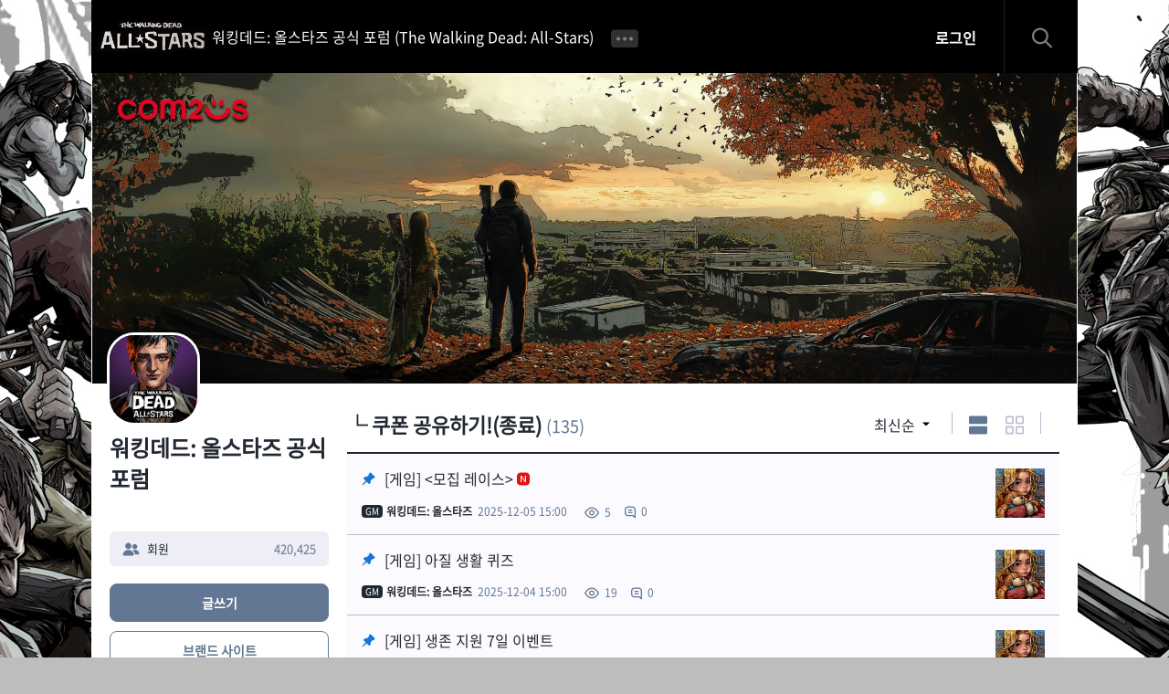

--- FILE ---
content_type: text/html; charset=UTF-8
request_url: https://twdallstars-community.com2us.com/ko/board/34
body_size: 17760
content:
<!DOCTYPE html>
<html lang="ko">
<head>
	<meta charset="utf-8"/>

	<meta name="naver-site-verification" content="246ecd793ab98fcb5e7d9ddedeb6110bd30f4fae" />
	<meta name="google-site-verification" content="bD9PsKguzQstS3z0-gCOYAOARVTb-Xjh5l9pfz2_qWg" />
	<meta name="google-site-verification" content="dRM_SOq-aHQKVoqXNtyg1pKBfNwupdyb7eEASWRclxg" />

	<link rel="canonical" href="https://twdallstars-community.com2us.com/ko" />
	<link rel="alternate" href="https://twdallstars-community.com2us.com/ko/" hreflang="ko">
	<link rel="alternate" href="https://twdallstars-community.com2us.com/en/" hreflang="en">
	<link rel="alternate" href="https://twdallstars-community.com2us.com/ja/" hreflang="ja">
	<link rel="alternate" href="https://twdallstars-community.com2us.com/zh-hant/" hreflang="zh-Hant">
	<link rel="alternate" href="https://twdallstars-community.com2us.com/de/" hreflang="de">
	<link rel="alternate" href="https://twdallstars-community.com2us.com/fr/" hreflang="fr">
	<link rel="alternate" href="https://twdallstars-community.com2us.com/th/" hreflang="th">
	<link rel="alternate" href="https://twdallstars-community.com2us.com/vi/" hreflang="vi">
	<link rel="alternate" href="https://twdallstars-community.com2us.com/en/" hreflang="x-default">

	<meta name="robots" content="index,follow" />
	<meta name="googlebot" content="indexifembedded" />

	<meta property="og:site_name" content="워킹데드: 올스타즈 공식 포럼" />
	<meta name="description" content="좀비 아포칼립스 명작 워킹데드 공식 라이센스! 수집형 RPG X 방치형 RPG의 환상적인 밸런스! 최고의 전략으로 서바이벌 경쟁에서 생존하라!">
	<meta name="twitter:card" content="summary">

	<meta name="viewport" content="width=device-width, initial-scale=1.0, maximum-scale=1.0, minimum-scale=1.0, user-scalable=no, viewport-fit=cover">
	<meta content="telephone=no" name="format-detection">
	<meta content="IE=edge" http-equiv="X-UA-Compatible"/>
	<title>워킹데드: 올스타즈 공식 포럼 (The Walking Dead: All-Stars)</title>
	<link rel="stylesheet" href="//hive-fn.qpyou.cn/markup/img/community/css/font_community.min.css?v=202512060045" />
	<link rel="stylesheet" href="//hive-fn.qpyou.cn/webdev/community_gvtwd/markup/20250718001/css/ui_layout.min.css?v=202512060045"/>
	<link rel="stylesheet" href="//hive-fn.qpyou.cn/webdev/community_gvtwd/markup/20250717001/css/ui_community.min.css?v=202512060045"/>
	<script src="/include/js/jquery/jquery.min.1.12.0.js"></script>
	<script src="/include/gvtwd/js/common.js?v=202512060045"></script>
	<link rel="shortcut icon" type="image/x-icon" href="https://hive-fn.qpyou.cn/webdev/community_gvtwd/image/favicon.ico?v=202512060045" />
	<link rel="apple-touch-icon" size="180X180" href="https://hive-fn.qpyou.cn/webdev/community_gvtwd/image/180_3.jpg" />
	<link rel="icon" size="192X192" href="https://hive-fn.qpyou.cn/webdev/community_gvtwd/image/192_3.jpg" />

<meta property="og:url" content="https://twdallstars-community.com2us.com/ko/board/34" />
<meta property="og:title" content="워킹데드: 올스타즈 공식 포럼" />
<meta property="og:description" content="좀비 아포칼립스 명작 워킹데드 공식 라이센스! 수집형 RPG X 방치형 RPG의 환상적인 밸런스! 최고의 전략으로 서바이벌 경쟁에서 생존하라!" />
<meta property="og:image" content="https://hive-fn.qpyou.cn/webdev/community_gvtwd/upload/20221031_155500_000000.jpg" />
<meta name="keywords" content="워킹데드,워킹데드 올스타즈,TWD,The Walking Dead,Walking Dead,좀비,워커,수집형,방치형,수집방치,AFK,생존,워데,컴투스,컴투스홀딩스,수집RPG,펀플로,AFK 아레나,서바이버즈,Arena,게임유저,게임커뮤니티,커뮤니티,글로벌런칭,쿠폰,이벤트,가이드,게임가이드,포럼,트위터,디스코드,롤플레잉,멀티플레이어,경쟁형 멀티플레이어,싱글 플레이어,스타일,리얼리티 스타일,애니메이션,만화,인기게임,2022게임,모바일게임,캐주얼,협동,전쟁,에픽,캐릭터,전략,대전,자동 전투,게임,방치형게임,방치형 게임,오프라인,수집,일러스트,전략적,서바이벌,idle,소환,육성,키우기" />

<!-- Global site tag (gtag.js) - Google Analytics -->
<script async src="https://www.googletagmanager.com/gtag/js?id=G-BJJ8RSHPMP"></script>

<script type="application/ld+json">
	{
		"@context": "https://schema.org",
		"@type": "WebSite",
		"url": "https://twdallstars-community.com2us.com/",
		"potentialAction": {
			"@type": "SearchAction",
			"target": {
				"@type": "EntryPoint",
				"urlTemplate": "https://twdallstars-community.com2us.com/ko/search?search={search_term_string}"
			},
			"query-input": "required name=search_term_string"
		}
	}
</script>

<script>
  window.dataLayer = window.dataLayer || [];
  function gtag(){dataLayer.push(arguments);}
  gtag('js', new Date());
  
  gtag('config', 'G-BJJ8RSHPMP', {
  'user_id': '' 
  });

  gtag('set', 'user_properties', {
	'playerid' : '', 
	'nickname' : '', 
	'serverid' : '',
	'accountidx' : ''
  });

</script>

                              <script>!function(e){var n="https://s.go-mpulse.net/boomerang/";if("False"=="True")e.BOOMR_config=e.BOOMR_config||{},e.BOOMR_config.PageParams=e.BOOMR_config.PageParams||{},e.BOOMR_config.PageParams.pci=!0,n="https://s2.go-mpulse.net/boomerang/";if(window.BOOMR_API_key="4N24D-8RDWG-AULAE-NSHKR-TPWLQ",function(){function e(){if(!o){var e=document.createElement("script");e.id="boomr-scr-as",e.src=window.BOOMR.url,e.async=!0,i.parentNode.appendChild(e),o=!0}}function t(e){o=!0;var n,t,a,r,d=document,O=window;if(window.BOOMR.snippetMethod=e?"if":"i",t=function(e,n){var t=d.createElement("script");t.id=n||"boomr-if-as",t.src=window.BOOMR.url,BOOMR_lstart=(new Date).getTime(),e=e||d.body,e.appendChild(t)},!window.addEventListener&&window.attachEvent&&navigator.userAgent.match(/MSIE [67]\./))return window.BOOMR.snippetMethod="s",void t(i.parentNode,"boomr-async");a=document.createElement("IFRAME"),a.src="about:blank",a.title="",a.role="presentation",a.loading="eager",r=(a.frameElement||a).style,r.width=0,r.height=0,r.border=0,r.display="none",i.parentNode.appendChild(a);try{O=a.contentWindow,d=O.document.open()}catch(_){n=document.domain,a.src="javascript:var d=document.open();d.domain='"+n+"';void(0);",O=a.contentWindow,d=O.document.open()}if(n)d._boomrl=function(){this.domain=n,t()},d.write("<bo"+"dy onload='document._boomrl();'>");else if(O._boomrl=function(){t()},O.addEventListener)O.addEventListener("load",O._boomrl,!1);else if(O.attachEvent)O.attachEvent("onload",O._boomrl);d.close()}function a(e){window.BOOMR_onload=e&&e.timeStamp||(new Date).getTime()}if(!window.BOOMR||!window.BOOMR.version&&!window.BOOMR.snippetExecuted){window.BOOMR=window.BOOMR||{},window.BOOMR.snippetStart=(new Date).getTime(),window.BOOMR.snippetExecuted=!0,window.BOOMR.snippetVersion=12,window.BOOMR.url=n+"4N24D-8RDWG-AULAE-NSHKR-TPWLQ";var i=document.currentScript||document.getElementsByTagName("script")[0],o=!1,r=document.createElement("link");if(r.relList&&"function"==typeof r.relList.supports&&r.relList.supports("preload")&&"as"in r)window.BOOMR.snippetMethod="p",r.href=window.BOOMR.url,r.rel="preload",r.as="script",r.addEventListener("load",e),r.addEventListener("error",function(){t(!0)}),setTimeout(function(){if(!o)t(!0)},3e3),BOOMR_lstart=(new Date).getTime(),i.parentNode.appendChild(r);else t(!1);if(window.addEventListener)window.addEventListener("load",a,!1);else if(window.attachEvent)window.attachEvent("onload",a)}}(),"".length>0)if(e&&"performance"in e&&e.performance&&"function"==typeof e.performance.setResourceTimingBufferSize)e.performance.setResourceTimingBufferSize();!function(){if(BOOMR=e.BOOMR||{},BOOMR.plugins=BOOMR.plugins||{},!BOOMR.plugins.AK){var n=""=="true"?1:0,t="",a="clmosdaxykobg2js7ypa-f-8d91df173-clientnsv4-s.akamaihd.net",i="false"=="true"?2:1,o={"ak.v":"39","ak.cp":"1373111","ak.ai":parseInt("831004",10),"ak.ol":"0","ak.cr":8,"ak.ipv":4,"ak.proto":"h2","ak.rid":"a9203956","ak.r":51208,"ak.a2":n,"ak.m":"dscb","ak.n":"essl","ak.bpcip":"18.216.233.0","ak.cport":50234,"ak.gh":"23.209.83.10","ak.quicv":"","ak.tlsv":"tls1.2","ak.0rtt":"","ak.0rtt.ed":"","ak.csrc":"-","ak.acc":"","ak.t":"1764949534","ak.ak":"hOBiQwZUYzCg5VSAfCLimQ==uYUgAeZ6R/NrKgM2IUw6AuAJl3DjMFxjXf3O5Aq6IIeL9+dYyQtSIeHiWhorv3GBen5I+/0mWEAmhTAd9pzda9/njAbrcxnmjyovHMJHjsUR/[base64]/C1SCLtvIulm40g7kVsjGgiyNF+U2BuqpfE1FV9smsWeY04F/oB8QIJ7E7p7rQqVvD+Nps0sSzy8FV8IPTEfa/k6hiaPJBqyECg5Uw41H33u6eyXSOxk=","ak.pv":"5","ak.dpoabenc":"","ak.tf":i};if(""!==t)o["ak.ruds"]=t;var r={i:!1,av:function(n){var t="http.initiator";if(n&&(!n[t]||"spa_hard"===n[t]))o["ak.feo"]=void 0!==e.aFeoApplied?1:0,BOOMR.addVar(o)},rv:function(){var e=["ak.bpcip","ak.cport","ak.cr","ak.csrc","ak.gh","ak.ipv","ak.m","ak.n","ak.ol","ak.proto","ak.quicv","ak.tlsv","ak.0rtt","ak.0rtt.ed","ak.r","ak.acc","ak.t","ak.tf"];BOOMR.removeVar(e)}};BOOMR.plugins.AK={akVars:o,akDNSPreFetchDomain:a,init:function(){if(!r.i){var e=BOOMR.subscribe;e("before_beacon",r.av,null,null),e("onbeacon",r.rv,null,null),r.i=!0}return this},is_complete:function(){return!0}}}}()}(window);</script></head>

<body id="CMMsub" style="background-image: url(//hive-fn.qpyou.cn/webdev/community_gvtwd/upload/20220527_180212_5210288007.jpg);" class=""><!-- //[D]배경이미지 -->
<!-- Google Tag Manager (noscript) -->
<noscript><iframe src="https://www.googletagmanager.com/ns.html?id=GTM-WHLG3WG"
height="0" width="0" style="display:none;visibility:hidden"></iframe></noscript>
<!-- End Google Tag Manager (noscript) -->
<!-- Skip to Main content -->
<a class="skip_to_content" href="#CMMcontent">Skip to Content</a>
<div id="CMMwrap" class="wrap">
	<header id="CMMheader" class="header">
		<button class="ibtn_menu"><span class="blind">메뉴</span></button><!-- [D]모바일 : 햄버거 메뉴 -->
		<div class="title">
			<h1 class="logo" style="background-image: url(https://hive-fn.qpyou.cn/webdev/community_gvtwd/image/bi.png?v=004535?v=202512060045);"><!-- [D] BI 이미지 : 160*90 -->
				<a href="https://twdallstars-community.com2us.com/ko">워킹데드: 올스타즈 공식 포럼 (The Walking Dead: All-Stars)</a>
			</h1>
			<button class="ibtn_more" style=""><span class="blind">더보기</span></button>
		</div><!-- //title -->
		<ul class="header_menu">
			<li><a href="https://twdallstars-community.com2us.com/ko/board/5">공지사항 📢</a><i aria-label="New" class=""></i></li><li><a href="https://twdallstars-community.com2us.com/ko/board/8">이벤트 안내 🎁</a><i aria-label="New" class=""></i></li><li><a href="https://twdallstars-community.com2us.com/ko/board/12">자유 게시판</a><i aria-label="New" class=""></i></li><li><a href="https://twdallstars-community.com2us.com/ko/board/18">공략 & 팁</a><i aria-label="New" class=""></i></li>			
		</ul>
		<div class="header_opt ">
			<div class="login_wrap"><!-- [D]PC 버전 : 로그인 / 1079 이하시 감춰짐 -->
								<button class="btn_login" id="btn_login">로그인</button>
							</div><!-- //login_wrap -->
			<div class="search_wrap">
				<!-- <form action="search_result.html"> -->
					<div class="inp_wrap"><input type="text" placeholder="검색어를 입력하세요"></div>
					<button type="submit" class="ibtn_search"><span class="blind">검색</span></button>
				<!-- </form> -->
				<button type="button" class="ibtn_cancel"><span class="blind">검색 활싱/비활성</span></button>
			</div><!-- //search_wrap -->
		</div><!-- //aside -->
	</header><!-- //header -->



 <div id="CMMcontain">

		<div class="cover_img"><!-- [D]상단 이미지 : 1080*340 -->
			<img src="https://hive-fn.qpyou.cn/markup/img/community/bg_cover_img.png" alt=""><!-- [D]빈이미지 -->
			<div class="company">
				<img alt="" src="https://hive-fn.qpyou.cn/markup/img/community/company_com2us.png">
				<!--<img alt="" src="https://hive-fn.qpyou.cn/markup/img/community/company_holdings.png">-->
			</div>
			<div class="appicon">
				<img src="//hive-fn.qpyou.cn/webdev/community_gvtwd/upload/20240103_184216_B.매기.png" alt="">
				<h2>워킹데드: 올스타즈 공식 포럼</h2>
				<div class="member"><span>회원</span><span>420,425</span></div>
			</div>
		</div><!-- //cover_img -->
		<section id="CMMlnb">
			<div class="member"><span>회원</span><span>420,425</span></div>
			<div class="login_wrap"><!-- [D]모바일 버전 : 로그인  / 로그인 활성 : log_on 클래스 추가 /  / 1080 이상시 노출됨-->
								<button class="btn_login" id="btn_login_m">로그인</button>
				
			</div><!-- //login_wrap -->
			<a href="javascript:;" class="btn_write_gl">글쓰기</a>
						<a href="https://thewalkingdeadallstars.com" class="btn_official" target="_blank">브랜드 사이트</a>
						
																<a href="https://twdallstars-community.com2us.com/coupon" class="btn_coupon" target="_blank">쿠폰교환소</a>
							            			<!-- #GCHIV-1155 웹 특혜 상점 버튼 노출 제거 -->
            <!-- <a href="/WEBSTORE_TWDA" class="btn_webstore" target="_blank">웹 특혜 상점</a>--><!-- [D]2024-09-26 추가. -->
            			<nav class="nav">
				<ul>
					<li><a href="https://twdallstars-community.com2us.com/ko/board/all" class="btn_all"><span>전체글</span><i aria-label="New" class=""></i></a></li><li><a href="https://bit.ly/TWD-AS_Download_Forum" target="_blank"><span>🎮 게임 다운로드</span><i aria-label="New" class=""></i></a></li><li><a href="https://twitter.com/TWDAllStars_KR" target="_blank"><span>🦄 공식 트위터</span><i aria-label="New" class=""></i></a></li><li><a href="https://twdallstars-community.com2us.com/ko/board/104"><span>🤠GM 이직한 곽대리</span><i aria-label="New" class=""></i></a></li><li><a href="javascript:;" class="btn_more on"><span>새소식</span><i aria-label="New" class=""></i></a><ul><li><a href="https://twdallstars-community.com2us.com/ko/board/5"><span>공지사항 📢</span><i aria-label="New" class=""></i></a></li><li><a href="https://twdallstars-community.com2us.com/ko/board/6"><span>업데이트</span><i aria-label="New" class=""></i></a></li><li><a href="https://twdallstars-community.com2us.com/ko/board/17"><span>개발자 노트</span><i aria-label="New" class=""></i></a></li><li><a href="https://twdallstars-community.com2us.com/ko/board/52"><span>GM의 올스타즈 맛보기</span><i aria-label="New" class=""></i></a></li></ul></li><li><a href="javascript:;" class="btn_more on"><span>이벤트</span><i aria-label="New" class=""></i></a><ul><li><a href="https://twdallstars-community.com2us.com/ko/board/8"><span>이벤트 안내 🎁</span><i aria-label="New" class="new"></i></a></li><li><a href="https://twdallstars-community.com2us.com/ko/board/9"><span>이벤트 결과 안내</span><i aria-label="New" class=""></i></a></li></ul></li><li><a href="javascript:;" class="btn_more on"><span>커뮤니티</span><i aria-label="New" class=""></i></a><ul><li><a href="https://twdallstars-community.com2us.com/ko/board/12"><span>자유 게시판</span><i aria-label="New" class=""></i></a></li><li><a href="https://twdallstars-community.com2us.com/ko/board/13"><span>질문 & 답변</span><i aria-label="New" class=""></i></a></li><li><a href="https://twdallstars-community.com2us.com/ko/board/14"><span>동료 찾기</span><i aria-label="New" class=""></i></a></li><li><a href="https://twdallstars-community.com2us.com/ko/board/15"><span>공동체 홍보</span><i aria-label="New" class=""></i></a></li></ul></li><li><a href="javascript:;" class="btn_more on"><span>게임공략</span><i aria-label="New" class=""></i></a><ul><li><a href="https://twdallstars-community.com2us.com/ko/board/40"><span>Best 공략 & 팁 💡</span><i aria-label="New" class=""></i></a></li><li><a href="https://twdallstars-community.com2us.com/ko/board/18"><span>공략 & 팁</span><i aria-label="New" class=""></i></a></li><li><a href="https://twdallstars-community.com2us.com/ko/board/53"><span>└ 선 성향편</span><i aria-label="New" class=""></i></a></li><li><a href="https://twdallstars-community.com2us.com/ko/board/55"><span>└ 방관 성향편</span><i aria-label="New" class=""></i></a></li><li><a href="https://twdallstars-community.com2us.com/ko/board/57"><span>└ 중립 성향편</span><i aria-label="New" class=""></i></a></li><li><a href="https://twdallstars-community.com2us.com/ko/board/62"><span>└ 악 성향편</span><i aria-label="New" class=""></i></a></li><li><a href="https://twdallstars-community.com2us.com/ko/board/65"><span>└ 절대선 성향편</span><i aria-label="New" class=""></i></a></li><li><a href="https://twdallstars-community.com2us.com/ko/board/69"><span>└ 절대악 성향편</span><i aria-label="New" class=""></i></a></li><li><a href="https://twdallstars-community.com2us.com/ko/board/73"><span>└ 신규 생존자</span><i aria-label="New" class=""></i></a></li><li><a href="https://twdallstars-community.com2us.com/ko/board/84"><span>└ [신규 생존자 2탄]</span><i aria-label="New" class=""></i></a></li></ul></li><li><a href="javascript:;" class="btn_more on"><span>갤러리</span><i aria-label="New" class=""></i></a><ul><li><a href="https://twdallstars-community.com2us.com/ko/board/20"><span>컨셉아트</span><i aria-label="New" class=""></i></a></li><li><a href="https://twdallstars-community.com2us.com/ko/board/21"><span>일러스트</span><i aria-label="New" class=""></i></a></li><li><a href="https://twdallstars-community.com2us.com/ko/board/78"><span>미디어/영상</span><i aria-label="New" class=""></i></a></li></ul></li><li><a href="javascript:;" class="btn_more on"><span>고객센터</span><i aria-label="New" class=""></i></a><ul><li><a href="https://customer.withhive.com/faq/game/672/G" target="_blank"><span>FAQ & 1:1문의</span><i aria-label="New" class=""></i></a></li><li><a href="https://twdallstars-community.com2us.com/ko/board/24"><span>버그 신고</span><i aria-label="New" class=""></i></a></li><li><a href="https://twdallstars-community.com2us.com/ko/board/25"><span>불량 이용자 신고</span><i aria-label="New" class=""></i></a></li></ul></li><li><a href="javascript:;" class="btn_more"><span>종료된 이벤트</span><i aria-label="New" class=""></i></a><ul><li><a href="https://twdallstars-community.com2us.com/ko/board/36"><span>종료된 이벤트</span><i aria-label="New" class=""></i></a></li><li><a href="https://twdallstars-community.com2us.com/ko/board/107"><span>[나만의 프로필 만들기!]</span><i aria-label="New" class=""></i></a></li><li><a href="https://twdallstars-community.com2us.com/ko/board/106"><span>[점령전 건물 점령 인증 이벤트!]</span><i aria-label="New" class=""></i></a></li><li><a href="https://twdallstars-community.com2us.com/ko/board/105"><span>[2주년 팬아트]</span><i aria-label="New" class=""></i></a></li><li><a href="https://twdallstars-community.com2us.com/ko/board/96"><span>ㄴ [전술 심화 꿀팁!]</span><i aria-label="New" class=""></i></a></li><li><a href="https://twdallstars-community.com2us.com/ko/board/95"><span>ㄴ 우천 연합 탐색 꿀팁!</span><i aria-label="New" class=""></i></a></li><li><a href="https://twdallstars-community.com2us.com/ko/board/94"><span>└ 인증 게시판</span><i aria-label="New" class=""></i></a></li><li><a href="https://twdallstars-community.com2us.com/ko/board/93"><span>└ [미지의 재화 꿀팁!]</span><i aria-label="New" class=""></i></a></li><li><a href="https://twdallstars-community.com2us.com/ko/board/91"><span>└ [틀린 그림 찾기]</span><i aria-label="New" class=""></i></a></li><li><a href="https://twdallstars-community.com2us.com/ko/board/90"><span>└ [모집 결과]</span><i aria-label="New" class=""></i></a></li><li><a href="https://twdallstars-community.com2us.com/ko/board/89"><span>└ [경계선 외곽]</span><i aria-label="New" class=""></i></a></li><li><a href="https://twdallstars-community.com2us.com/ko/board/88"><span>└ [크레인]</span><i aria-label="New" class=""></i></a></li><li><a href="https://twdallstars-community.com2us.com/ko/board/86"><span>└ 랭 건의 게시판</span><i aria-label="New" class=""></i></a></li><li><a href="https://twdallstars-community.com2us.com/ko/board/87"><span>└ 기프트 데이 1탄</span><i aria-label="New" class=""></i></a></li><li><a href="https://twdallstars-community.com2us.com/ko/board/85"><span>└ [올스타즈 사탕 꾸미기]</span><i aria-label="New" class=""></i></a></li><li><a href="https://twdallstars-community.com2us.com/ko/board/82"><span>└ [퀴즈 이벤트]</span><i aria-label="New" class=""></i></a></li><li><a href="https://twdallstars-community.com2us.com/ko/board/80"><span>└ [유튜브 쇼츠 챌린지]</span><i aria-label="New" class=""></i></a></li><li><a href="https://twdallstars-community.com2us.com/ko/board/79"><span>└ [베스트 3픽!] (종료)</span><i aria-label="New" class=""></i></a></li><li><a href="https://twdallstars-community.com2us.com/ko/board/81"><span>└ 속닥속닥(2/3 종료)</span><i aria-label="New" class=""></i></a></li><li><a href="https://twdallstars-community.com2us.com/ko/board/77"><span>└ [선/중립 특전 공략]</span><i aria-label="New" class=""></i></a></li><li><a href="https://twdallstars-community.com2us.com/ko/board/66"><span>└ [세관 창고]</span><i aria-label="New" class=""></i></a></li><li><a href="https://twdallstars-community.com2us.com/ko/board/72"><span>└ [캡쳐 미션 1]</span><i aria-label="New" class=""></i></a></li><li><a href="https://twdallstars-community.com2us.com/ko/board/74"><span>└ [캡쳐 미션 2]</span><i aria-label="New" class=""></i></a></li><li><a href="https://twdallstars-community.com2us.com/ko/board/75"><span>└ [캡쳐 미션 3]</span><i aria-label="New" class=""></i></a></li><li><a href="https://twdallstars-community.com2us.com/ko/board/71"><span>└ [편성 공유]</span><i aria-label="New" class=""></i></a></li><li><a href="https://twdallstars-community.com2us.com/ko/board/67"><span>└ [트리 구경]</span><i aria-label="New" class=""></i></a></li><li><a href="https://twdallstars-community.com2us.com/ko/board/64"><span>└[산타가 있다/없다]</span><i aria-label="New" class=""></i></a></li><li><a href="https://twdallstars-community.com2us.com/ko/board/63"><span>└ [소피아]</span><i aria-label="New" class=""></i></a></li><li><a href="https://twdallstars-community.com2us.com/ko/board/58"><span>└ 약속 Part.2</span><i aria-label="New" class=""></i></a></li><li><a href="https://twdallstars-community.com2us.com/ko/board/61"><span>└ [⭐올스타그램⭐]</span><i aria-label="New" class=""></i></a></li><li><a href="https://twdallstars-community.com2us.com/ko/board/56"><span>└ 전면전 완전 정복</span><i aria-label="New" class=""></i></a></li><li><a href="https://twdallstars-community.com2us.com/ko/board/54"><span>└ 공동체로 집결하라</span><i aria-label="New" class=""></i></a></li><li><a href="https://twdallstars-community.com2us.com/ko/board/51"><span>└ 함께 만든 올스타즈</span><i aria-label="New" class=""></i></a></li><li><a href="https://twdallstars-community.com2us.com/ko/board/50"><span>└ 포럼 페스티벌 4주차</span><i aria-label="New" class=""></i></a></li><li><a href="https://twdallstars-community.com2us.com/ko/board/49"><span>└ 포럼 페스티벌 3주차</span><i aria-label="New" class=""></i></a></li><li><a href="https://twdallstars-community.com2us.com/ko/board/47"><span>└ 포럼 페스티벌 2주차</span><i aria-label="New" class=""></i></a></li><li><a href="https://twdallstars-community.com2us.com/ko/board/46"><span>└ 포럼 페스티벌 1주차</span><i aria-label="New" class=""></i></a></li><li><a href="https://twdallstars-community.com2us.com/ko/board/43"><span>└ 시체탑 편성 공유(종료)</span><i aria-label="New" class=""></i></a></li><li><a href="https://twdallstars-community.com2us.com/ko/board/39"><span>└ 나의 티어 리스트(종료)</span><i aria-label="New" class=""></i></a></li><li><a href="https://twdallstars-community.com2us.com/ko/board/37"><span>└ 이것만은 알고가자!(종료)</span><i aria-label="New" class=""></i></a></li><li><a href="https://twdallstars-community.com2us.com/ko/board/38"><span>└ 퀴즈 이벤트 3탄(종료)</span><i aria-label="New" class=""></i></a></li><li><a href="https://twdallstars-community.com2us.com/ko/board/34"><span>└ 쿠폰 공유하기!(종료)</span><i aria-label="New" class=""></i></a></li><li><a href="https://twdallstars-community.com2us.com/ko/board/32"><span>└ 퀴즈 이벤트 1탄(종료)</span><i aria-label="New" class=""></i></a></li><li><a href="https://twdallstars-community.com2us.com/ko/board/35"><span>└ 퀴즈 이벤트 2탄(종료)</span><i aria-label="New" class=""></i></a></li><li><a href="https://twdallstars-community.com2us.com/ko/board/26"><span>└ 포럼의 럭키 유저는?!(종료)</span><i aria-label="New" class=""></i></a></li><li><a href="https://twdallstars-community.com2us.com/ko/board/30"><span>└ 론칭 소식 공유하기!(종료)</span><i aria-label="New" class=""></i></a></li><li><a href="https://twdallstars-community.com2us.com/ko/board/33"><span>└ 나의 팀 편성 공유하기!(종료)</span><i aria-label="New" class=""></i></a></li></ul></li>				</ul>
			</nav>

			<footer class="footer"><!-- [D] 모바일 버전 : 모바일과 구조 다름 -->
				<ul class="official_sns_link">
					<li class="fb" style="display:none"><a href="#none" target="_blank"><span class="blind">페이스북</span></a></li>
					<li class="tw" style="display:none"><a href="#none" target="_blank"><span class="blind">트위터</span></a></li>
					<li class="cafe" style="display:none"><a href="#none" target="_blank"><span class="blind">공식 네이버 카페</span></a></li>
					<li class="ytb" style="display:none"><a href="#none" target="_blank"><span class="blind">공식 유튜브 채널</span></a></li>
					<li class="discord" style="display:none"><a href="#none" target="_blank"><span class="blind">디스코드</span></a></li>
					<li class="reddit" style="display:none"><a href="#none" target="_blank"><span class="blind">reddit</span></a></li>
					<li class="fandom" style="display:none"><a href="#none" target="_blank"><span class="blind">fandom</span></a></li>
				</ul><!-- //sns -->
								<ul class="market">
					<li class="appstore"><a href="https://apps.apple.com/kr/app/the-walking-dead-all-stars/id1570395238" target="_blank"></a></li>
					<li class="googleplay"><a href="https://play.google.com/store/apps/details?id=com.gamevil.gvtwd.android.google.global.normal" target="_blank"></a></li>
				</ul><!-- //market -->
								<ul class="info">
					<li><a href="#none" target="_blank">운영정책</a></li>
					<li class="highlight"><a href="#none" target="_blank">컴투스홀딩스 개인정보처리방침</a></li>
					<li><a href="#none" target="_blank">커뮤니티 운영정책</a></li>
				</ul><!-- //info -->
				<div class="select">
					<div class="txt"></div><!-- //[D]초기 선택값 표시 -->
					<select>
						<option value="ko">한국어</option>
						<option value="en">English</option>
						<option value="ja">日本語</option>
						<option value="zh-hant">繁體中文</option>
						<option value="de">Deutsch</option>
						<option value="fr">Francais</option>
						<option value="th">ไทย</option>
						<option value="vi">Vietnam</option>
					</select>
				</div><!-- //select -->
				<address class="copyright holdings">© 2022 FUNFLOW. All Rights Reserved. Published by Com2uS Holdings Corp .</address>
			</footer><!-- //footer -->
		</section><!-- //lnb -->

	 <script>
		 if ($(window).width() < 1080) {
			 $('#CMMcontain .cover_img').css("background-image", "url('//hive-fn.qpyou.cn/webdev/community_gvtwd/upload/20250917_170138_워데가을배너.jpg')");
			 $('#CMMcontain .cover_img').css("background-size", "cover");
		 } else {
			 $('#CMMcontain .cover_img').css("background-image", "url('//hive-fn.qpyou.cn/webdev/community_gvtwd/upload/20250917_170010_워데가을배너.jpg')");
		 }

		 $(window).on('resize', function () {
			 if ($(window).width() < 1080) {
				 $('#CMMcontain .cover_img').css("background-image", "url('//hive-fn.qpyou.cn/webdev/community_gvtwd/upload/20250917_170138_워데가을배너.jpg')");
				 $('#CMMcontain .cover_img').css("background-size", "cover");
			 } else {
				 $('#CMMcontain .cover_img').css("background-image", "url('//hive-fn.qpyou.cn/webdev/community_gvtwd/upload/20250917_170010_워데가을배너.jpg')");
			 }
		 });
	 </script>
<section id="CMMcontent" class="content">

    <div id="CMMrecent" style="display:none;">
        <div class="slider">
            <div class="slides">

            </div>
        </div><!-- //slider -->
    </div><!-- //CMMgallery -->
    <article class="board_cmm" id="contentArticle">
        <div class="title_wrap">
        	<h2 class="title">└ 쿠폰 공유하기!(종료) <span id="board_list_cnt">(0)</span></h2>
            <div class="opt">

				<div class="filter">
					<div class="select sort">
						<div class="txt">최신순</div>
						<select onchange="fn_getCallList()" id="select_type">
							<option id="1" value="1">최신순</option>
							<option id="2" value="2">조회순</option>
							<option id="3" value="3">추천순</option>
							<option id="4" value="4">댓글순</option>
						</select>
					</div>

					<div class="view_type">
						<button type="button" class="ibtn_list on" id="conetntsList"></button>
						<button type="button" class="ibtn_grid" id="conetntsGrid"></button><!-- //[D]게시글 없을 경우 작동 안됨 -->
					</div>
				</div>

				            </div>
        </div>
        <ul class="list" id="board_list">

        </ul><!-- //list -->
        <div class="pager" id="board_list_pager">

        </div><!-- //pager -->
    </article><!-- //board_cmm -->
</section><!-- //content -->
<script type="text/javascript">
    var board_list_var = {};
	var varScrollChk = "";
	var varViewChk = "LIST";

    $(document).ready(function () {
		var varViewBoardPidChk =  "";

		if(varViewBoardPidChk != "") {

		
		}

        initVar();
        set_board_list_cnt();

		//$(document).on("click", "#banner_type_list:eq(0)", _setList);   // 배너타입 click 이벤트

        window.onpageshow = function(e) {
			if (history.state != undefined && history.state.list != undefined
                && (e.persisted||(window.performance && window.performance.navigation.type==2))) {
				$("#contentArticle").replaceWith(history.state.list);
                board_list_var.page_num=history.state.page_num;
				setCookie('gvtwd_cm', 0, -1);
                $('#board_write_link').off('click', write).on('click', write);
			} else {
                if(getCookie('gvtwd_cm')&&getCookie('gvtwd_cm_info')) {
                    var gvtwd_cm_info = JSON.parse(getCookie('gvtwd_cm_info'));
                    setCookie('gvtwd_cm', 0, -1);
                    set_board_list(gvtwd_cm_info.page_num);
                } else {
                    set_board_list(1);
                }
				
			}
		}

        $('#board_write_link').off('click', write).on('click', write);
        
        if("Y" == "Y") set_top_list();

        document.addEventListener("touchmove", ScrollStart, false);
        document.addEventListener("scroll", Scroll, false);

        function ScrollStart() {
            //start of scroll event for iOS
        }

        function Scroll() {
            if($(".ibtn_menu").is(":visible")) {
				varScrollChk = $("#select_type").val();
                var maxHeight = $(document).height();
			    var currentScroll = $(window).scrollTop() + $(window).height();

			    if(maxHeight <= currentScroll + 100) {
                    set_board_list(parseInt(board_list_var.page_num) + 1);
                }
            }
        }

        window.addEventListener('popstate', function(e){
			if(e.state) {
				if(e.state.e_type=="board1"&&!$(".ibtn_menu").is(":visible")) {
                    cookie = JSON.stringify(e.state);
					setCookie('gvtwd_cm_info', cookie, 1);
                    set_board_list(e.state.page_num,true);
				}
			} else {
                $("#CMMheader h1 a")[0].click();
            }
		});

		if($(".filter").length) $(".list").addClass("exist");

		//리스트 보기 옵션
		$(".view_type").on("click", "button", function(){
			var _grid = $(this).hasClass("ibtn_grid");
			$(this).addClass("on").siblings().removeClass("on");
			(_grid) ? $(".list").addClass("grid") : $(".list").removeClass("grid");
		});

		$("#conetntsList").click(function () {
			varViewChk = "LIST";
			set_board_list(1);
			set_board_list_cnt();
		});

		$("#conetntsGrid").click(function () {
			varViewChk = "GRID";
			set_board_list(1);
			set_board_list_cnt();
		});

	});

    function initVar() {
        board_list_var.idx = "34";
        board_list_var.lang = "ko";
        board_list_var.header = "";
        board_list_var.page_size = 20;
        board_list_var.page_num = 1;
        board_list_var.total = 0;
        board_list_var.total_page = 0;

        board_list_var.isMobile = ($(".ibtn_menu").is(":visible")) ? 1: 0;

    }

    function set_board_write_link() {
        $("#board_write_link").attr("href",(location.href.split("#")[0]).replace("board","board/write"));
    }

    function set_board_list_cnt() {
        $.ajax({
			type : "POST",
			dataType : "json",
            async : false,
			url : "/board/list/getBoardContentsCnt",
			data : {
				idx : board_list_var.idx,
                header : board_list_var.header,
                lang : board_list_var.lang,
                is_mobile : board_list_var.isMobile,
				viewChk : varViewChk
            },
			success : function(res){
				if(res.ret_code == 100)	{
                    board_list_var.total = res.data;
                    $("#board_list_cnt").html("(" + res.data + ")");
				}

			},
			error : function(res) {
				debugger
			}
		});
    }
	var flag = false;

	// 게시판 정렬 기준 onChange 이벤트
	function fn_getCallList(){
		if(board_list_var.isMobile) {
			flag = false;
		}
		set_board_list(1);
	}

    function set_board_list(page,pop=false) {

        if(flag) return;

		var selectType = $("#select_type").val();
		board_list_var.selectType = selectType;

        var params = {
            e_type : "board1",
            idx : board_list_var.idx,
            header : board_list_var.header,
            lang : board_list_var.lang,
			selectType : board_list_var.selectType,
            page_size : board_list_var.page_size,
            page_num : page,
            is_mobile : board_list_var.isMobile,
			viewChk : varViewChk
        }

		//console.log(params);

        if(getCookie('gvtwd_cm')&&getCookie('gvtwd_cm_info')) {
			setCookie('gvtwd_cm', 0, -1);
			var gvtwd_cm_info = JSON.parse(getCookie('gvtwd_cm_info'));
			params['page_num'] = gvtwd_cm_info.page_num;
		}
        cookie = JSON.stringify(params);
        
        // if(board_list_var.total_page>0&&parseInt(board_list_var.page_num)>=board_list_var.total_page) {
        //     if(!board_list_var.isMobile&&parseInt(board_list_var.page_num)==board_list_var.total_page) {
        //     }else {
        //         //return false;
        //     }
        // }
        // #GCHIV-1218 마지막페이지 일때 다음 페이지 조회하지 않도록 적용
		if(page>$(".list li").last().attr("data-last")) {
			return false;			
		}

        // #GCHIV-1218 실제 데이터 조회하는 경우에만 history 변경
        if(!pop) {
            history.pushState(params,null,window.location.href);
        }

        flag = true;
        $.ajax({
			type : "POST",
			dataType : "json",
			url : "/board/list/getBoardContents",
			data : params,
			success : function(res){
				//console.log("ajax 성공");
				if(res.ret_code == 100) {
					set_board_list_html(res.data, res.top_data, res.page_num, res.paging);

					board_list_var.page_num = res.page_num;

					// 추천순 제외
					if (res.data.length > 0) {

						set_board_list_pager_html();

						if (res.data[0]['recommend'] == "N") {
							$("#select_type option[id='3']").remove();
						}
					}
				} else {
					//$("#board_list").html('<li class="nodata">등록된 글이 없습니다.</li>');
                }

                flag = false;

                setCookie('gvtwd_cm_info', cookie, 1);
			},
			error : function(res) {
				//console.log("ajax 실패");
                flag = false;
				debugger
			}
		});
    }

    function set_board_list_pager_html() {
        var current = parseInt(board_list_var.page_num);
        var total = board_list_var.total;
        var page_size = board_list_var.page_size;
        board_list_var.total_page = (parseInt)(Math.ceil(total / page_size));
        if(board_list_var.isMobile) {
            return false;
        }
        var min = current - 2 <= 0 ? 1 : current - 2;
        var max = 5 - current >= 2 ? 5 : current + 2;
            max = max >= board_list_var.total_page ? board_list_var.total_page : max;

            min = max - current < 2 ? (min - (2 - max + current)) : min;
            min = min <= 0 ? 1 : min;

        $("#board_list_pager").html("");

        var a_prev = document.createElement('a');
        a_prev.setAttribute("class",'ibtn_prev');
        var _href = 'javascript:set_board_list(';
        a_prev.setAttribute("href",(current-1 <= 0 ? 'javascript:;' : _href+(current-1)+');'));
            var span_prev = document.createElement('span');
            span_prev.setAttribute("class",'blind');
            span_prev.innerHTML = "Prev";
            a_prev.append(span_prev);

        $("#board_list_pager").append(a_prev);

        for(var d=min;d<=max;d++) {
            var a = document.createElement('a');
            if(d == current) a.setAttribute("class",'on');
            a.setAttribute("href",'javascript:set_board_list('+d+');');
            a.innerHTML = d;
            $("#board_list_pager").append(a);
        }

        var a_next = document.createElement('a');
        a_next.setAttribute("class",'ibtn_next');

        var _href = 'javascript:set_board_list(';
        a_next.setAttribute("href",((current+1 > max ? _href+max+');' : _href+current+1+');') == 0 ? 1 : (current+1 > max ? 'javascript:;' : _href+(current+1)+');')));
            var span_next = document.createElement('span');
            span_next.setAttribute("class",'blind');
            span_next.innerHTML = "Next";
            a_next.append(span_next);

        $("#board_list_pager").append(a_next);
    }

	// 스크롤시 데이터 건수가 0건 일 경우 체크
	var varScrollChk = "N";
    function set_board_list_html(data,top_data,page_num,paging) {
        //if(!board_list_var.isMobile) $("#board_list").html("");

		if(!board_list_var.isMobile) {
			$("#board_list").html("");
		} else {
			//alert(varScrollChk);
			if (varScrollChk == "" || varScrollChk != $("#select_type").val()){
				$("#board_list").html("");
			}
		}

        // top
        if(!board_list_var.isMobile||board_list_var.isMobile&&page_num == 1) {
            for(var d in top_data) {
                if(board_list_var.idx!=top_data[d]['board_idx']&&top_data[d]['is_top_all']==1||board_list_var.idx==top_data[d]['board_idx']) {
                    var li = document.createElement('li');
                    li.setAttribute("onclick",'detail('+top_data[d]['board_idx']+','+top_data[d]['idx']+')');
                    var a = document.createElement('a');
                        // a.setAttribute("href",location.href.split("#")[0] + '/' + top_data[d]['idx']);
                        a.setAttribute("href","javascript:;");

                    var div = document.createElement('div');
                    if(top_data[d]['thumb'] != null && top_data[d]['thumb'] != '') {
                        div.setAttribute("class",'img');
                        if(top_data[d]['thumb'] != null) {
                            var thumb = top_data[d]['thumb'] == null ? "" : top_data[d]['thumb'];
                            div.setAttribute("style", "background-image: url(" + decodeURIComponent(thumb) + ");");
                        }
                        a.append(div);
                    }
                        

                    var strong = document.createElement('div');
                        strong.setAttribute("class",'tit');

                        var title = top_data[d]['title'];
                        if(top_data[d]['header_text'] != undefined) {
                            title = "[" + top_data[d]['header_text'] + "] " + title;
                        }
                        strong.innerHTML = "<strong>"+title+"&nbsp;"+"</strong>";
                        // strong.setAttribute("onclick",'detail('+top_data[d]['idx']+')');
                        a.append(strong);

                    var p = document.createElement('p');
                        var span1 = document.createElement('span');
                        span1.setAttribute("class",'user');
                            if(top_data[d]['admin'] != null) {
                                var i = document.createElement('i');
                                i.innerHTML = "GM";
                                span1.append(i);
                            }
                            var strong1 = document.createElement('strong');
                            strong1.setAttribute("class",'name');
                            strong1.setAttribute("aria-label",'작성자');
                            strong1.setAttribute("onclick",'userinfo('+top_data[d]['pid']+')');

							newText = (top_data[d]['register_n'] != null && top_data[d]['register_n'].indexOf('<p>')!=-1) ? top_data[d]['register_n'].replace(/<(\/p|p)([^>]*)>/gi,"") : top_data[d]['register_n'];
                            strong1.innerHTML = newText;
                            span1.append(strong1);
                            var em1 = document.createElement('em');
                            em1.setAttribute("class",'t_date');
                            em1.setAttribute("aria-label",'작성일');
                            em1.innerHTML = top_data[d]['ymdhm_regdate'];

                            if(top_data[d]['regdate_hour'].length > 0) {
                                li.setAttribute("class","fix new");
                            } else {
                                li.setAttribute("class","fix");
                            }

                            span1.append(em1);
                        var span2 = document.createElement('span');
                        span2.setAttribute("class",'hits');
                            var em2 = document.createElement('em');
                            em2.setAttribute("class",'i_hit');
                            em2.setAttribute("aria-label",'조회 수');
                            em2.innerHTML = "<span>" + top_data[d]['view_count'] + "</span>";
                            span2.append(em2);
                                                        var em3 = document.createElement('em');
                            em3.setAttribute("class",'i_comment');
                            em3.setAttribute("aria-label",'댓글 수');
                            em3.innerHTML = "<span>" + top_data[d]['comment_count'] + "</span>";
                            span2.append(em3);
                                                        p.append(span1);
                            p.append(span2);
                        a.append(p);
                    li.append(a);

                    $("#board_list").append(li);
                }
                
            }
        }

        if(data.length == 0) {
            if(!board_list_var.isMobile) {
                if($("#board_list li").length==0) {
                    var li = document.createElement('li');
                    li.setAttribute("class",'nodata');
                    li.setAttribute("style",'width:100%');
                    li.innerHTML = "등록된 글이 없습니다";

                    $("#board_list").append(li);
                } else {
					$("#board_list").append('<li class="nodata">등록된 글이 없습니다 </li>');
				}
            } else if (board_list_var.page_num == 1) {
				if(varScrollChk == "N") {
					var li = document.createElement('li');
					li.setAttribute("class", 'nodata');
					li.setAttribute("style", 'width:100%');
					li.innerHTML = "등록된 글이 없습니다";

					$("#board_list").append(li);
					varScrollChk = "Y";
				}
            }
        } else {
            // list
            for(var d in data) {
                var li = document.createElement('li');
                li.setAttribute("onclick",'detail('+null+','+data[d]['idx']+','+ page_num +')');
                // #GCHIV-1218 마지막페이지 정보 추가
                if(d == data.length-1){
                    li.setAttribute("data-last", paging.last);
                }
                var a = document.createElement('a');
                    // a.setAttribute("href",location.href.split("#")[0] + '/' + data[d]['idx']);
                    a.setAttribute("href","javascript:;");

                var div = document.createElement('div');
                if(data[d]['thumb'] != null && data[d]['thumb'] != '') {
                    div.setAttribute("class",'img');
                    if(data[d]['thumb'] != null) {
                        var thumb = data[d]['thumb'] == null ? "" : data[d]['thumb'];
                        div.setAttribute("style", "background-image: url(" + decodeURIComponent(thumb) + ");");
                    }
                    a.append(div);
                }
                    

                var strong = document.createElement('div');
                    strong.setAttribute("class",'tit');

                    var title = data[d]['title'];
                    if(data[d]['header_text'] != undefined) {
                        title = "[" + data[d]['header_text'] + "] " + title;
                    }
                    strong.innerHTML = "<strong>"+title+"&nbsp;"+"</strong>";
                    // strong.setAttribute("onclick",'detail('+data[d]['idx']+')');
                    a.append(strong);

                var p = document.createElement('p');
                    var span1 = document.createElement('span');
                    span1.setAttribute("class",'user');
                        if(data[d]['admin'] != null) {
                            var i = document.createElement('i');
                            i.innerHTML = "GM";
                            span1.append(i);
                        }
                        var strong1 = document.createElement('strong');
                        strong1.setAttribute("class",'name');
                        strong1.setAttribute("aria-label",'작성자');
                        strong1.setAttribute("onclick",'userinfo('+data[d]['pid']+')');

                        newText = (data[d]['register_n'] != null && data[d]['register_n'].indexOf('<p>')!=-1) ? data[d]['register_n'].replace(/<(\/p|p)([^>]*)>/gi,"") : data[d]['register_n'];
                        strong1.innerHTML = newText;
                        span1.append(strong1);
                        var em1 = document.createElement('em');
                        em1.setAttribute("class",'t_date');
                        em1.setAttribute("aria-label",'작성일');
                        em1.innerHTML = data[d]['ymdhm_regdate'];

                        if(data[d]['regdate_hour'].length > 0) {
                            li.setAttribute("class","new");
                        }

                        span1.append(em1);
                    var span2 = document.createElement('span');
                    span2.setAttribute("class",'hits');
                        var em2 = document.createElement('em');
                        em2.setAttribute("class",'i_hit');
                        em2.setAttribute("aria-label",'조회 수');
                        em2.innerHTML = "<span>" + data[d]['view_count'] + "</span>";
                        span2.append(em2);
                                                var em3 = document.createElement('em');
                        em3.setAttribute("class",'i_comment');
                        em3.setAttribute("aria-label",'댓글 수');
                        em3.innerHTML = "<span>" + data[d]['comment_count'] + "</span>";
                        span2.append(em3);
                                                p.append(span1);
                        p.append(span2);
                    a.append(p);
                li.append(a);

                $("#board_list").append(li);
            }
        }
    }

    function detail(board_idx,idx, pageNum) {
		deleteCookie("GVTWD_PAGENUM");

		// 모바일 기기의 경우 제외
		if(board_list_var.isMobile != "1") {
			setCookie("GVTWD_PAGENUM", pageNum, 1);
		}

        var element = document.getElementById('contentArticle');
		var html = element.outerHTML;       
		var data = {"current_idx":idx,"page_num":board_list_var.page_num,"list":html};
		history.pushState(data,null,window.location.href);
        if(board_idx==null) {
            location.href = location.href.split("#")[0] + '/' + idx;
        } else {
            location.href = location.href.split("board/")[0]+'board/'+board_idx+'/'+ idx;
        }
    }

    function set_top_list() {
        $.ajax({
            type : "POST",
            dataType : "json",
            url : "/board/list/getAdminTopContents",
            data : {
                idx : board_list_var.idx,
                lang : board_list_var.lang
            },
            success : function(res){
                if(res.ret_code == 100)	{
                    set_top_list_html(res.data);
                }
            },
            error : function(res) {
                debugger
            }
        });
    }

    function set_top_list_html(data) {
        $("#CMMrecent").hide();
        var is_show=0;
        if(data.length > 0) {
            for(var d in data) {

				// TOP View 가 "VIEW" 상태 일 경우에만 보여줌
				if (data[d]['topView'] == "VIEW") {

					if (board_list_var.idx != data[d]['board_idx'] && data[d]['admin_is_top_all'] == 1 || board_list_var.idx == data[d]['board_idx']) {
						var _detail = 'detail(' + null + ',' + data[d]['contents_idx'] + ')';
						if (board_list_var.idx != data[d]['board_idx']) {
							_detail = 'detail(' + data[d]['board_idx'] + ',' + data[d]['contents_idx'] + ')';
						}
						is_show = 1;
						var div = document.createElement('div');
						div.setAttribute("class", "item");
						div.setAttribute("onclick", _detail);

						var a = document.createElement('a');
						a.setAttribute("href", "javascript:;");
						a.setAttribute("class", "g_wrap");

						var div2 = document.createElement('div');
						div2.setAttribute("class", "thumb");
						div2.setAttribute("style", "background-image: url(" + data[d]['admin_top_image'] + ");");

						var spanhtml = "<span class='wordcut2'>" + data[d]['title'] + "</span>";
						var p = document.createElement('p');
						p.innerHTML = spanhtml;

						a.append(div2);
						a.append(p);
						div.append(a);


						$(".slides").append(div);
					}
				}
				if (is_show == 1) {
					$("#CMMrecent").show();
					$(".slides").slick('unslick');

					$('#CMMrecent .slider').each(function () {
						$(".slides", this).slick({
							swipe: true,
							dots: true,
							infinite: true,
							speed: 500,
							arrows: false,
							slidesToShow: 4,
							slidesToScroll: 4,
							autoplay: true,
							autoplaySpeed: 5000
						});
					});
				}
			}
        }

    }

    function getTimeDiffTf(date) {
        var date_1 = new Date(date.replace(" ", "T"));
        var date_2 = new Date();

        var diff = date_2 - date_1;
        diff = Math.round(diff / (1000 * 60 * 60));

        if(diff <= 24) {
            return true;
        } else {
            return false;
        }
    }

    var rtime;
    var timeout = false;
    var delta = 400;
    $(window).resize(function() {            
        rtime = new Date();
        if (timeout === false) {
            timeout = true;
            setTimeout(resizeendcheck, delta);
        }
    });

    function resizeendcheck() {
        if (new Date() - rtime < delta) {
            setTimeout(resizeendcheck, delta);
        } else {
            timeout = false;
            
            if(!$(".ibtn_menu").is(":visible")) {
                if(board_list_var.isMobile) {
                    board_list_var.isMobile = 0;

                    board_list_var.page_num = 1;
                    $("#board_list").html("")
                    set_board_list(1);
                }
            } else {
                if(!board_list_var.isMobile) {
                    board_list_var.isMobile = 1;

                    board_list_var.page_num = 1;
                    $("#board_list").html("")
                    set_board_list(1);
                }
            }
        }               
    }
	
	// 쿠키삭제
	function deleteCookie(name) {
		setCookie(name, "", {
			'max-age': -1
		})
	}
	
</script>
</div>

<footer id="CMMfooter" class="footer"><!-- [D] PC 버전 : 모바일과 구조 다름 -->
		<ul class="official_sns_link">		
			<li class="fb" style="display:none"><a href="#none" target="_blank"><span class="blind">페이스북</span></a></li>
			<li class="tw" style="display:none"><a href="#none" target="_blank"><span class="blind">트위터</span></a></li>
			<li class="cafe" style="display:none"><a href="#none" target="_blank"><span class="blind">공식 네이버 카페</span></a></li>
			<li class="ytb" style="display:none"><a href="#none" target="_blank"><span class="blind">공식 유튜브 채널</span></a></li>
			<li class="discord" style="display:none"><a href="#none" target="_blank"><span class="blind">디스코드</span></a></li>
			<li class="reddit" style="display:none"><a href="#none" target="_blank"><span class="blind">reddit</span></a></li>
			<li class="fandom" style="display:none"><a href="#none" target="_blank"><span class="blind">fandom</span></a></li>
		</ul><!-- //sns -->
		<ul class="market">
			<li class="appstore"><a href="https://apps.apple.com/kr/app/the-walking-dead-all-stars/id1570395238" target="_blank"></a></li>
			<li class="googleplay"><a href="https://play.google.com/store/apps/details?id=com.gamevil.gvtwd.android.google.global.normal" target="_blank"></a></li>
		</ul><!-- //market -->
		<ul class="info">
			<li><a href="#none" target="_blank">운영정책</a></li>
			<li class="highlight"><a href="#none" target="_blank">컴투스홀딩스 개인정보처리방침</a></li>
			<li><a href="#none" target="_blank">커뮤니티 운영정책</a></li>
		</ul><!-- //info -->
		<div class="select">
			<div class="txt"></div><!-- //[D]초기 선택값 표시 -->
			<select>
				<option value="ko">한국어</option>
				<option value="en">English</option>
				<option value="ja">日本語</option>
				<option value="zh-hant">繁體中文</option>
				<option value="de">Deutsch</option>
				<option value="fr">Francais</option>
				<option value="th">ไทย</option>
				<option value="vi">Vietnam</option>
			</select>
		</div><!-- //select -->
		<address class="copyright holdings">© 2022 FUNFLOW. All Rights Reserved. Published by Com2uS Holdings Corp .</address>
	</footer><!-- //footer -->
</div><!-- //wrap -->

<div id="CMMbrowser" class="browser_zone"><!-- [D]활성 : on 클래스 추가 -->
	<div class="browser_cont">
		<div class="browser_head">
			<strong>브라우저 안내</strong>
		</div>
		<div class="browser_body">
			<p class="browser_info">
			커뮤니티는 최신 브라우저에 최적화 되어있습니다.<br>
			편리한 사이트 이용을 위해 아래 브라우저 사용을 권장합니다.			</p>
			<ul class="browser_os">
				<li class="browser_chrome">Chrome</li>
				<li class="browser_firefox">Firefox</li>
				<li class="browser_safari">Safari</li>
				<li class="browser_edge">Edge</li>
			</ul>
			<p class="browser_warn">인터넷 익스플로러(IE)의 서비스 종료에 따라, 사이트 일부 기능이 제한될 수 있습니다.</p>
			<div class="browser_cookie">
				<input type="checkbox" id="browser">
				<label for="browser">오늘 하루 보지 않기</label>
			</div>
			<button type="button" class="btn_basic">닫기</button>
		</div>
		<button type="button" class="ibtn_close"><span class="blind">닫기</span></button>
	</div><!-- //browser_cont -->
</div>

<div id="CMMpop_report" class="pop_report "><!-- [D]활성 : on 클래스 추가 -->
	<div class="inwrap">
	<strong class="title">신고</strong>
	<div class="pop_body">
		<dl class="dl_report">
			<dt>제목</dt>
			<dd></dd>
			<dt>작성자</dt>
			<dd></dd>
		</dl>
		<dl class="dl_report_choice">
			<dt>사유를 선택해주세요</dt>
			<dd>
				<input type="radio" name="radio" id="radio_1"><label for="radio_1">부적절한 홍보, 광고글</label>
			</dd>
			<dd>
				<input type="radio" name="radio" id="radio_2"><label for="radio_2">음란성, 폭력 등 청소년에게 부적합한 내용</label>
			</dd>
			<dd>
				<input type="radio" name="radio" id="radio_3"><label for="radio_3">명예 훼손, 저작권 침해 등</label>
			</dd>
			<dd>
				<input type="radio" name="radio" id="radio_4"><label for="radio_4">기타</label>
				<div class="textarea">
					<textarea cols="30" rows="10" placeholder="사유를 입력해주세요"></textarea>
				</div>
			</dd>
		</dl>
	</div>
	<footer class="pop_footer">
		<div class="btns">
			<button type="button" class="ibtn_basic"><span>신고</span></button>
			<button type="button" class="ibtn_cancel"><span>취소</span></button>
		</div>
	</footer>
	</div>
</div><!-- //pop_report -->

<!-- 팝업 공통 : 전 페이지 -->
<div id="CMMtoast" class="toast_zone"><!-- [D]활성 : on 클래스 추가 -->
	<div class="toast">
		<div class="toast_body">
			기본 메세지 팝업 샘플 입니다.
		</div>
		<div class="toast_footer">
			<div class="btns">
				<button type="button" class="btn_basic" id="btn_confirm">확인</button>
			</div>
		</div>
		<button type="button" class="ibtn_close" onclick="setToggle();"><span class="blind">닫기</span></button>
	</div>
</div><!-- //toast_zone -->
<!-- //팝업 공통 : 전 페이지 -->


<!-- scripts -->
<script>
$(document).ready(function() {
	let images = [];

	function preload() {

		for(let i = 0; i < preload.arguments.lenght; i++) {
			images[i] = new Image();
			images[i].src = preload.arguments.src;
		}
	}

	preload(
		"//hive-fn.qpyou.cn/webdev/community_gvtwd/upload/20250917_170138_워데가을배너.jpg'",
		"//hive-fn.qpyou.cn/webdev/community_gvtwd/upload/20250917_170010_워데가을배너.jpg'"
	)


	var lang = "ko";
	var link = {"sns":{"ytb":"https:\/\/www.youtube.com\/channel\/UCGSZvEcqjprPNOxc_4MvJeg\/featured","discord":"https:\/\/discord.com\/invite\/DHa6Xnj4m3"},"info":["https:\/\/terms.withhive.com\/terms\/policy\/view\/M269\/T5","https:\/\/terms.withhive.com\/terms\/policy\/view\/M3\/T3","https:\/\/terms.withhive.com\/terms\/policy\/view\/M270\/T5"]};
	var community_url = "twdallstars-community.com2us.com";
	var cur_site = '';
	var show_ie_popup_class = "";
	var nick_modi_popup = 0;
	var not_show_title = 1;
	var is_webview = 0;
	var use_web_coupon = 1;
	var use_webview_coupon_ios = 1;
	var use_web_coupon_ios = 1;
	var ua = window.navigator.userAgent.toLowerCase();
	var is_ipad = ua.indexOf('macintosh')>0&&navigator.maxTouchPoints>0;
	var is_mac_os = ua.indexOf('mac os')>0;

	if(use_web_coupon==1) {
		if(((is_webview==1&&use_webview_coupon_ios==0)&&(is_ipad||is_mac_os)&&navigator.maxTouchPoints>0)
		||((is_webview==0&&use_web_coupon_ios==0)&&(is_ipad||is_mac_os))) {
			$(".btn_coupon").hide();
		}
	}
	
	if(nick_modi_popup) {
		ajaxPost('/footer/checkGameInfo', "json", null, function(data) {
			if(data.ret_code==100) {
				showBasicPopup("게임 캐릭터가 확인되어 기존에 사용중인<br>커뮤니티 닉네임을 게임 닉네임으로 업데이트합니다.<br>커뮤니티에서 작성하신 글 등<br>활동 정보는 그대로 유지됩니다.",function() {
									});
			}
		});
	}

	setTitle(not_show_title);
	$(window).resize(function() {
		setTitle(not_show_title);
	});
	

	$("#CMMbrowser").addClass(show_ie_popup_class);
	$("#CMMbrowser .ibtn_close,#CMMbrowser .btn_basic").click(function(){
		if($("#browser").is(":checked")) {
			setCookie('cm_ie_popup', 1, 1);
		}
		$('#CMMbrowser').toggleClass('on');
	});

	$(".official_sns_link").each(function() {
		$(this).find("li").each(function(idx) {
			var _cls = $(this).attr("class");
			if(link.sns.hasOwnProperty(_cls)) {
				$(this).find("a").attr("href", link.sns[_cls]);
				$(this).css("display","");
			} else {
				if(lang=='zh-hans'&&idx!=0) {
					$(this).find("a").remove();
				} else {
					$(this).remove();
				}
			}
		});
	});

	$("#CMMfooter .info, #CMMcontain .footer .info").each(function() {
		$(this).find("li").each(function(idx) {
			$(this).find("a").attr("href", link.info[idx]);
		});
	});

	$("#CMMfooter .select .txt").text($("#CMMfooter select").find("option[value="+lang+"]").prop('selected',true).text());
	$("#CMMlnb .select .txt").text($("#CMMlnb select").find("option[value="+lang+"]").prop('selected',true).text());
	$("#CMMfooter select,#CMMlnb select").on("change", function(e) {
		var _lang = $(this).val();
		if(lang != _lang) {
			location.href = "//"+community_url+"/"+_lang;
		}
	});

	
	$("div.inp_wrap input").on("keyup",function(key) {
		if(key.keyCode==13 && $.trim($(this).val()) != '' && $(this).val().length>0) {
			if(getCookie('gvtwd_cm') == 1) {
				setCookie('gvtwd_cm', 0, -1);
			}
			
			var pageInfo = {
				"e_type" : "search",
				"page" : 1,
				"search_string" : escapeHtml($(this).val(),/[<]/g),
				"search_board" : 'all',
				"search_type" : 0,
				"search_sort" : 0,
				"search_date" : 0,
				"is_mobile" : ($(".ibtn_menu").css("display")=="block")?1:0,
				"page_type" : 1,
				"view_type" : 'search'
			};
			
			cookie = JSON.stringify(pageInfo);
			history.pushState(pageInfo,null,'/search?search='+pageInfo['search_string']+
			'&page='+pageInfo['page']+'&search_board='+pageInfo['search_board']+
			'&search_type='+pageInfo['search_type']+
			'&search_date='+pageInfo['search_date']+
			'&search_sort='+pageInfo['search_sort']);
		
            ajaxPost('/search', 'html', pageInfo, function(data) {
				$("input").blur();
				$(window).off("resize").off("scroll");
				$("#CMMcontent").replaceWith(data);
            	$("body").attr("id","CMMsub");
			});
		}
    });

	var redirect_url = encodeURIComponent("https://twdallstars-community.com2us.com/ko/board/34");
	
	$("#btn_login, #btn_login_m").click(function () {


		var w = 450,
			h = 700,
			l = (screen.width / 2) - (w / 2),
			t = (screen.height / 2) - (h / 2);

		var open = window.open("", "tempInfoView", 'width=' + w + ',height=' + h + ',left=' + l + ',top=' + t + ',scrollbars=yes');
		var tempInfoForm = document.createElement('form');
		tempInfoForm.name= "tempInfoView";
		tempInfoForm.action = "/login";
		tempInfoForm.method= "POST";
		tempInfoForm.target= "tempInfoView";//window.open에 명시한 이름

		var input = document.createElement('input');
		input.type = 'hidden';
		input.id = "type";
		input.name = "type";
		input.value = "login";
		tempInfoForm.appendChild(input);

		var input = document.createElement('input');
		input.type = 'hidden';
		input.id = "redirect_url";
		input.name = "redirect_url";
		input.value = redirect_url;
		tempInfoForm.appendChild(input);

		document.body.appendChild(tempInfoForm);
		tempInfoForm.submit();

	});

	$("#close").click(function(){
		modalClose();
	});
	function modalClose(){
		$("#popup").fadeOut();
	}


	$("#btn_logout, #btn_logout_m").click(function () {
		//location.href = "/login?type=logout&redirect_url=" + redirect_url;

		var form = document.createElement('form'); // 폼객체 생성
		var objs;
		objs = document.createElement('input'); // 값이 들어있는 녀석의 형식
		objs.setAttribute('type', 'hidden'); // 값이 들어있는 녀석의 type
		objs.setAttribute('name', 'type'); // 객체이름
		objs.setAttribute('value', "logout"); //객체값
		form.appendChild(objs);

		var input = document.createElement('input');
		input.setAttribute('type', 'hidden'); // 값이 들어있는 녀석의 type
		input.setAttribute('name', 'redirect_url'); // 객체이름
		input.setAttribute('value', redirect_url); //객체값
		form.appendChild(input);

		form.setAttribute('method', 'post'); //get,post 가능
		form.setAttribute('action', "/login"); //보내는 url
		document.body.appendChild(form);
		form.submit();

	});

	// 글쓰기 버튼 (좌측메뉴 상단버튼)
	$(".btn_write_gl").on('click', write);

	
	$(".login_wrap").find("strong").click(function () {
		location.href = location.origin + "/mypage";
	});

	if($(".nav").find(".new").length > 0) {
		$(".btn_all").find("i").addClass("new");
	}
	
	$('#CMMcontent .slider').each(function(){
		$(".slides",this).slick({ // 기본 옵션
			accessibility:true,
			swipe: true,
			dots: false,
			infinite: true,
			speed: 500,
		});
	});


	$(".login_wrap").find("strong").removeClass("new");
	ajaxPost('/footer/checkUnreadComment', "json", {}, function(data) {
		if(data.ret_code == 100) {
			if(parseInt(data.cnt) > 0) {
				$(".login_wrap").find("strong").addClass("new");
			}
		}
	});
	
	var _tool_chk;
	$(document).on("mouseenter", "ul.layer_tool", function(){
		_tool_chk = true;
	});

	$(document).on("mouseleave", "ul.layer_tool", function(){
		_tool_chk = false;
	});

	$(document).on("focusout", ".ibtn_tool_more", function(){
		if(!_tool_chk) {
			if($(this).hasClass("on")) {
				$(this).removeClass("on");
			}
		}			
	});

	$(".search_wrap").on("mousedown", function (e) {
		e.preventDefault();
	}).on("click", ".ibtn_search", function () {
		var e = $.Event("keyup", {keyCode:13});
		$("div.inp_wrap input").trigger(e);
	});

	$("body").click(function (e) {
		var is_webview = 0;
		if(is_webview == 0) {
			if(!$(e.target).hasClass("btn_share") && !$(e.target).parent().hasClass("btn_share") && !$(e.target).hasClass("layer_tool") && !$(e.target).parent().parent().hasClass("layer_tool") && !$(e.target).parent().hasClass("cont_share")) $(".layer_share").removeClass("on");
		} else {
			if(!$(e.target).hasClass("layer_tool") && !$(e.target).parent().parent().hasClass("layer_tool") && !$(e.target).parent().hasClass("cont_share")) $(".layer_share").removeClass("on");
		}
		if(!$(e.target).parent().parent().hasClass("info")) $(".info .ibtn_tool_more").removeClass("on");		
		$(".pcl_wp .ibtn_tool_more").removeClass("on");
	});

	window.addEventListener('popstate', function(e){
		if(e.state) {
			cookie = JSON.stringify(e.state);
			if(e.state.e_type=="search"&&!$(".ibtn_menu").is(":visible")) {
				$("select[id*='search_']").each(function(idx) {
					var _this = $(this);
					$(this).find("option").each(function() {
						if($(this).val() == e.state[_this.attr("id")]) {
							$(this).closest(".select").find(".txt").html($(this).html());
							_this.val($(this).val());
							return false;
						}
					});
				});

				history.pushState(e.state,null,'?search='+e.state['search_string']+
				'&page='+e.state['page']+'&search_board='+e.state['search_board']+
				'&search_type='+e.state['search_type']+
				'&search_date='+e.state['search_date']+
				'&search_sort='+e.state['search_sort']);

				ajaxPost('/search','html',e.state,function(res) {
					ajax = false; 
					if(e.state['view_type'] == 'search_list') {
						$(".bw_body").replaceWith(res);
						current_page = $(".list li").last().attr("data-current-page");
						$("span.point").html("&nbsp;"+$(".list").attr("data-total"));
					} else {
						$("#CMMcontent").replaceWith(res);
					}
					$("body").attr("id","CMMsub");
				});
				setCookie('gvtwd_cm_info', cookie, 1);
			}
			
		} else {
			$("#CMMheader h1 a")[0].click();
		}
	});

	
});
var comment_idx = 0;
var contents_idx = 0;
function setReport(param) {
	$(".dl_report").find("dd:eq(0)").html(param['title']);
	$(".dl_report").find("dd:eq(1)").html(param['register']);

	comment_idx = (param.hasOwnProperty('comment_idx'))? param['comment_idx'] : 0;
	contents_idx = (param.hasOwnProperty('contents_idx'))? param['contents_idx'] : 0;
}

function userinfo(pid) {
	if(pid==null||pid==''){
		return false;
	}
	
	var form = document.createElement('form');
	form.setAttribute('method', 'post');
	form.setAttribute('action', "/userinfo");

	var objs = document.createElement('input');
	objs.setAttribute('type', 'hidden');
	objs.setAttribute('name', 'pid');
	objs.setAttribute('value', pid);
	form.appendChild(objs);	
	
	document.body.appendChild(form);
	form.submit();
}

function setTitle(type) {
	_display="";
	if($(".ibtn_menu").is(":visible")&&type==1) {
		_display="none";
	}
	$(".appicon").css("display",_display);
}

function write() {

	var element = document.getElementById('contentArticle');
	if(element) {
		var html = element.outerHTML;
		var page = typeof board_list_var != "undefined" ? board_list_var.page_num : current_page;
		var data = {"page_num":page,"list":html};
		history.pushState(data,null,window.location.href);
	}

	var txt="";
	var flag=1;
		var regex=/[0-9]/g;
	var board_idx=[];
	for(var k in location.pathname.split("/")) {
		var v=location.pathname.split("/")[k];
		if(v=='all') {
			flag=0;
		}
		if(flag==1&&regex.test(v)) {
			board_idx.push(v);
		}
	}
	if(board_idx.length>0) txt="/"+board_idx[0];
		if(0) {

		if(0) {
			location.href = "https://twdallstars-community.com2us.com/ko/write"+txt;
		} else {
			var form = document.createElement('form'); // 폼객체 생성
			var objs;
			objs = document.createElement('input'); // 값이 들어있는 녀석의 형식
			objs.setAttribute('type', 'hidden'); // 값이 들어있는 녀석의 type
			objs.setAttribute('name', 'type'); // 객체이름
			objs.setAttribute('value', "login"); //객체값
			form.appendChild(objs);

			var input = document.createElement('input');
			input.setAttribute('type', 'hidden'); // 값이 들어있는 녀석의 type
			input.setAttribute('name', 'redirect_url'); // 객체이름
			input.setAttribute('value', "https://twdallstars-community.com2us.com/ko/write" + txt); //객체값
			form.appendChild(input);

			form.setAttribute('method', 'post'); //get,post 가능
			form.setAttribute('action', "/login"); //보내는 url
			document.body.appendChild(form);
			form.submit();
		}

	} else {
		if(0) {
			var form = document.createElement('form'); // 폼객체 생성
			var objs;
			objs = document.createElement('input'); // 값이 들어있는 녀석의 형식
			objs.setAttribute('type', 'hidden'); // 값이 들어있는 녀석의 type
			objs.setAttribute('name', 'type'); // 객체이름
			objs.setAttribute('value', "login"); //객체값
			form.appendChild(objs);

			var input = document.createElement('input');
			input.setAttribute('type', 'hidden'); // 값이 들어있는 녀석의 type
			input.setAttribute('name', 'redirect_url'); // 객체이름
			input.setAttribute('value', "https://twdallstars-community.com2us.com/ko/write" + txt); //객체값
			form.appendChild(input);

			form.setAttribute('method', 'post'); //get,post 가능
			form.setAttribute('action', "/login"); //보내는 url
			document.body.appendChild(form);
			form.submit();
		}
		else{
			var w = 450,
				h = 700,
				l = (screen.width / 2) - (w / 2),
				t = (screen.height / 2) - (h / 2);

			var open = window.open("", "tempInfoView", 'width=' + w + ',height=' + h + ',left=' + l + ',top=' + t + ',scrollbars=yes');
			var tempInfoForm = document.createElement('form');
			tempInfoForm.name= "tempInfoView";
			tempInfoForm.action = "/login";
			tempInfoForm.method= "POST";
			tempInfoForm.target= "tempInfoView";//window.open에 명시한 이름

			var input = document.createElement('input');
			input.type = 'hidden';
			input.id = "type";
			input.name = "type";
			input.value = "login";
			tempInfoForm.appendChild(input);

			var input = document.createElement('input');
			input.type = 'hidden';
			input.id = "redirect_url";
			input.name = "redirect_url";
			input.value = "https://twdallstars-community.com2us.com/ko/write" + txt;
			tempInfoForm.appendChild(input);

			document.body.appendChild(tempInfoForm);
			tempInfoForm.submit();
		}
	}
}

	// 오늘 하루 보지 않기 닫기
	function todaycloseWin(cookiename) {
		setCookie(cookiename, "done" , 1);     // 저장될 쿠키명 , 쿠키 value값 , 기간

		let _me = $(this);
		_me.parents('li').removeClass('on');

	}


	//메인 팝업 #GCHIV-336
	$(".banner_close").on('click', function(){
		let _me = $(this);
		_me.parents('li').removeClass('on');
		if(_me.parents('li').next()[0] == undefined){
			$(".banner_zone").removeClass("on");
		}else{
			setTimeout(function(){
				_me.parents('li').next().addClass('on');
			}, 100);
		}
	});

	function pageReload(){
		location.reload();
	}

</script>
<script src="https://hive-fn.qpyou.cn/markup/img/community/js/ui_community.min.js?v=202512060045"></script>
</body>
</html>


--- FILE ---
content_type: text/html; charset=UTF-8
request_url: https://twdallstars-community.com2us.com/board/list/getBoardContentsCnt
body_size: -12
content:
{"ret_code":100,"ret_msg":"success","data":"135"}

--- FILE ---
content_type: text/html; charset=UTF-8
request_url: https://twdallstars-community.com2us.com/board/list/getAdminTopContents
body_size: -15
content:
{"ret_code":100,"ret_msg":"success","data":[]}

--- FILE ---
content_type: text/html; charset=UTF-8
request_url: https://twdallstars-community.com2us.com/board/list/getBoardContents
body_size: 3853
content:
{"ret_code":100,"ret_msg":"success","data":[{"board_idx":"34","title":"Hsl","view_count":"123","comment_count":"0","idx":"7141","thumb":"","register":"\u041d\u043e\u0432\u044b\u0439 \u043f\u043e\u043b\u044c\u0437\u043e\u0432\u0430\u0442\u0435\u043b\u044c","admin":null,"recommend_cnt":"0","comment_cnt":"0","recommend":"Y","frameid":"1","additionalinfo_accountidx":"100535068","additionalinfo_serverid":"27","additionalinfo_level":"5","register_n":"\u041d\u043e\u0432\u044b\u0439 \u043f\u043e\u043b\u044c\u0437\u043e\u0432\u0430\u0442\u0435\u043b\u044c","pid":"10052455238","deleted":"0","cur_p_image":"https:\/\/hive-fn.qpyou.cn\/webdev\/community_gvtwd\/image\/game_profile\/102.png","p_image":"https:\/\/hive-fn.qpyou.cn\/webdev\/community_gvtwd\/image\/game_profile\/102.png","p_image_game":"https:\/\/hive-fn.qpyou.cn\/webdev\/community_gvtwd\/image\/game_profile\/102.png","header_text":null,"regdate":"2022-09-09 21:25:25.000000","sortdate":"2022-09-09 21:25:25","ymdhm_regdate":"2022-09-09 21:25","regdate_hour":""},{"board_idx":"34","title":"\ucfe0\ud3f0 \uacf5\uc720 \uc774\ubca4\ud2b8","view_count":"541","comment_count":"0","idx":"1982","thumb":"https%3A%2F%2Ftwdallstars-community.com2us.com%2Fimage%2F2022-06-20-Xue6b3UP7PsXKmw.png","register":"B\uae09","admin":null,"recommend_cnt":"1","comment_cnt":"0","recommend":"Y","frameid":"1","additionalinfo_accountidx":"100034910","additionalinfo_serverid":"1","additionalinfo_level":"32","register_n":"B\uae09","pid":"10048246752","deleted":"0","cur_p_image":"https:\/\/hiveprofile-fn.qpyou.cn\/hubweb\/hive_img\/profile\/U\/2022\/06\/18\/19\/10048246752_5a476001daad97927ea3f02491849936.jpg","p_image":"https:\/\/hiveprofile-fn.qpyou.cn\/hubweb\/hive_img\/profile\/U\/2022\/06\/18\/19\/10048246752_5a476001daad97927ea3f02491849936.jpg","p_image_game":"https:\/\/hiveprofile-fn.qpyou.cn\/hubweb\/hive_img\/profile\/U\/2022\/06\/18\/19\/10048246752_5a476001daad97927ea3f02491849936.jpg","header_text":null,"regdate":"2022-06-20 21:53:48.000000","sortdate":"2022-06-20 21:53:48","ymdhm_regdate":"2022-06-20 21:53","regdate_hour":""},{"board_idx":"34","title":"\ucfe0\ud3f0\uacf5\uc720 \uc774\ubca4\ud2b8 \uc778\uc99d","view_count":"348","comment_count":"0","idx":"1972","thumb":"https%3A%2F%2Ftwdallstars-community.com2us.com%2Fimage%2F2022-06-20-d6t3LCWgPvE28a2.jpg","register":"\uc3d8\ub0b4\uc789","admin":null,"recommend_cnt":"0","comment_cnt":"0","recommend":"Y","frameid":"1","additionalinfo_accountidx":"100036026","additionalinfo_serverid":"2","additionalinfo_level":"33","register_n":"\uc3d8\ub0b4\uc789","pid":"10048262073","deleted":"0","cur_p_image":"https:\/\/hiveprofile-fn.qpyou.cn\/hubweb\/hive_img\/profile\/U\/2022\/06\/20\/10\/10048262073_f94c714c771f2cb5bfb0ca49179ecd3c.jpg","p_image":"https:\/\/hiveprofile-fn.qpyou.cn\/hubweb\/hive_img\/profile\/U\/2022\/06\/20\/10\/10048262073_f94c714c771f2cb5bfb0ca49179ecd3c.jpg","p_image_game":"https:\/\/hiveprofile-fn.qpyou.cn\/hubweb\/hive_img\/profile\/U\/2022\/06\/20\/10\/10048262073_f94c714c771f2cb5bfb0ca49179ecd3c.jpg","header_text":null,"regdate":"2022-06-20 16:02:07.000000","sortdate":"2022-06-20 16:02:07","ymdhm_regdate":"2022-06-20 16:02","regdate_hour":""},{"board_idx":"34","title":"\ucfe0\ud3f0\uacf5\uc720 \uc778\uc99d","view_count":"273","comment_count":"0","idx":"1960","thumb":"https%3A%2F%2Ftwdallstars-community.com2us.com%2Fimage%2F2022-06-20-McGZ3Ys94wJ3dRJ.png","register":"\uc5bc\uc74c\uc774\uc8fd\uc73c\uba74","admin":null,"recommend_cnt":"0","comment_cnt":"0","recommend":"Y","frameid":"1","additionalinfo_accountidx":"100038778","additionalinfo_serverid":"2","additionalinfo_level":"24","register_n":"\uc5bc\uc74c\uc774\uc8fd\uc73c\uba74","pid":"10048295776","deleted":"0","cur_p_image":"https:\/\/hive-fn.qpyou.cn\/webdev\/community_gvtwd\/image\/game_profile\/102.png","p_image":"https:\/\/hive-fn.qpyou.cn\/webdev\/community_gvtwd\/image\/game_profile\/102.png","p_image_game":"https:\/\/hiveprofile-fn.qpyou.cn\/hubweb\/hive_img\/profile\/U\/2022\/11\/29\/16\/10048295776_b878de686b914e7b6749922ca0f6d012.jpg","header_text":null,"regdate":"2022-06-20 09:31:39.000000","sortdate":"2022-06-20 09:31:39","ymdhm_regdate":"2022-06-20 09:31","regdate_hour":""},{"board_idx":"34","title":"\ucfe0\ud3f0\uacf5\uc720","view_count":"230","comment_count":"0","idx":"1955","thumb":"","register":"NETFLIX","admin":null,"recommend_cnt":"0","comment_cnt":"0","recommend":"Y","frameid":"1","additionalinfo_accountidx":"100036146","additionalinfo_serverid":"2","additionalinfo_level":"31","register_n":"NETFLIX","pid":"10048263500","deleted":"0","cur_p_image":"https:\/\/hive-fn.qpyou.cn\/webdev\/community_gvtwd\/image\/game_profile\/102.png","p_image":"https:\/\/hive-fn.qpyou.cn\/webdev\/community_gvtwd\/image\/game_profile\/102.png","p_image_game":"https:\/\/hive-fn.qpyou.cn\/webdev\/community_gvtwd\/image\/game_profile\/102.png","header_text":null,"regdate":"2022-06-20 08:51:27.000000","sortdate":"2022-06-20 08:51:27","ymdhm_regdate":"2022-06-20 08:51","regdate_hour":""},{"board_idx":"34","title":"\uc774\ubca4\ud2b8","view_count":"176","comment_count":"0","idx":"1951","thumb":"https%3A%2F%2Ftwdallstars-community.com2us.com%2Fimage%2F2022-06-20-ziSZUGz9Nby9xAd.jpeg","register":"\ubc14\ub098\ub098\ud0a5","admin":null,"recommend_cnt":"0","comment_cnt":"0","recommend":"Y","frameid":"1","additionalinfo_accountidx":"100035261","additionalinfo_serverid":"2","additionalinfo_level":"24","register_n":"\ubc14\ub098\ub098\ud0a5","pid":"10048252984","deleted":"0","cur_p_image":"https:\/\/hive-fn.qpyou.cn\/webdev\/community_gvtwd\/image\/game_profile\/102.png","p_image":"https:\/\/hive-fn.qpyou.cn\/webdev\/community_gvtwd\/image\/game_profile\/102.png","p_image_game":"https:\/\/hive-fn.qpyou.cn\/webdev\/community_gvtwd\/image\/game_profile\/102.png","header_text":null,"regdate":"2022-06-20 05:32:38.000000","sortdate":"2022-06-20 05:32:38","ymdhm_regdate":"2022-06-20 05:32","regdate_hour":""},{"board_idx":"34","title":"\uc774\ubca4\ud2b8 \ucc38\uc5ec","view_count":"170","comment_count":"0","idx":"1949","thumb":"https%3A%2F%2Ftwdallstars-community.com2us.com%2Fimage%2F2022-06-20-pSbqU8X3QmDAsBO.jpg","register":"\uc544\ud5dd\ud56d","admin":null,"recommend_cnt":"0","comment_cnt":"0","recommend":"Y","frameid":"1","additionalinfo_accountidx":"100037299","additionalinfo_serverid":"2","additionalinfo_level":"34","register_n":"\uc544\ud5dd\ud56d","pid":"10048279624","deleted":"0","cur_p_image":"https:\/\/hive-fn.qpyou.cn\/webdev\/community_gvtwd\/image\/game_profile\/102.png","p_image":"https:\/\/hive-fn.qpyou.cn\/webdev\/community_gvtwd\/image\/game_profile\/102.png","p_image_game":"https:\/\/hive-fn.qpyou.cn\/webdev\/community_gvtwd\/image\/game_profile\/2704.png","header_text":null,"regdate":"2022-06-20 02:49:08.000000","sortdate":"2022-06-20 02:49:08","ymdhm_regdate":"2022-06-20 02:49","regdate_hour":""},{"board_idx":"34","title":"\uc774\ubca4\ud2b8 \ucc38\uc5ec!","view_count":"167","comment_count":"1","idx":"1941","thumb":"https%3A%2F%2Ftwdallstars-community.com2us.com%2Fimage%2F2022-06-20-0dCBpzMg6U408NE.jpg","register":"\uc2e0\uaddc\uc720\uc800","admin":null,"recommend_cnt":"0","comment_cnt":"1","recommend":"Y","frameid":"1","additionalinfo_accountidx":"100038538","additionalinfo_serverid":"2","additionalinfo_level":"9","register_n":"\uc2e0\uaddc\uc720\uc800","pid":"10048292945","deleted":"0","cur_p_image":"https:\/\/hive-fn.qpyou.cn\/webdev\/community_gvtwd\/image\/game_profile\/102.png","p_image":"https:\/\/hive-fn.qpyou.cn\/webdev\/community_gvtwd\/image\/game_profile\/102.png","p_image_game":"https:\/\/hive-fn.qpyou.cn\/webdev\/community_gvtwd\/image\/game_profile\/102.png","header_text":null,"regdate":"2022-06-20 00:16:32.000000","sortdate":"2022-06-20 00:16:32","ymdhm_regdate":"2022-06-20 00:16","regdate_hour":""},{"board_idx":"34","title":"\ucfe0\ud3f0\uacf5\uc720 \uc774\ubca4\ud2b8 \ucc38\uc5ec !!","view_count":"217","comment_count":"0","idx":"1931","thumb":"https%3A%2F%2Ftwdallstars-community.com2us.com%2Fimage%2F2022-06-19-ndh7dUXJqtbzScW.png","register":"\ud401\ub3c4","admin":null,"recommend_cnt":"1","comment_cnt":"0","recommend":"Y","frameid":"1","additionalinfo_accountidx":"100023742","additionalinfo_serverid":"2","additionalinfo_level":"46","register_n":"\ud401\ub3c4","pid":"10048108544","deleted":"0","cur_p_image":"https:\/\/hive-fn.qpyou.cn\/webdev\/community_gvtwd\/image\/game_profile\/102.png","p_image":"https:\/\/hive-fn.qpyou.cn\/webdev\/community_gvtwd\/image\/game_profile\/102.png","p_image_game":"https:\/\/hiveprofile-fn.qpyou.cn\/hubweb\/hive_img\/profile\/U\/2022\/06\/24\/13\/10048108544_a184c49dd251309e9a9d8e4a9df0151e.jpg","header_text":null,"regdate":"2022-06-19 21:17:35.000000","sortdate":"2022-06-19 21:17:35","ymdhm_regdate":"2022-06-19 21:17","regdate_hour":""},{"board_idx":"34","title":"\uc774\ubca4\ud2b8 \ucc38\uc5ec 2\ud0c4","view_count":"178","comment_count":"0","idx":"1920","thumb":"https%3A%2F%2Ftwdallstars-community.com2us.com%2Fimage%2F2022-06-19-YSX32ZFZ34mLcGb.jpeg","register":"Biastini2989","admin":null,"recommend_cnt":"0","comment_cnt":"0","recommend":"Y","frameid":"1","additionalinfo_accountidx":null,"additionalinfo_serverid":null,"additionalinfo_level":null,"register_n":"Biastini2989","pid":"10048265885","deleted":"0","cur_p_image":"https:\/\/hive-fn.qpyou.cn\/hubweb\/avatar_img\/public\/noimage.png","p_image":"https:\/\/hiveprofile-fn.qpyou.cn\/hubweb\/avatar_img\/public\/noimage.png","p_image_game":"https:\/\/hiveprofile-fn.qpyou.cn\/hubweb\/avatar_img\/public\/noimage.png","header_text":null,"regdate":"2022-06-19 17:19:49.000000","sortdate":"2022-06-19 17:19:49","ymdhm_regdate":"2022-06-19 17:19","regdate_hour":""},{"board_idx":"34","title":"\ucfe0\ud3f0 \uacf5\uc720 \uc774\ubca4\ud2b8","view_count":"182","comment_count":"0","idx":"1917","thumb":"https%3A%2F%2Ftwdallstars-community.com2us.com%2Fimage%2F2022-06-19-F7uoMIn4HvS89EU.jpeg","register":"\ubc14\ub451\uc308","admin":null,"recommend_cnt":"0","comment_cnt":"0","recommend":"Y","frameid":"1","additionalinfo_accountidx":null,"additionalinfo_serverid":null,"additionalinfo_level":null,"register_n":"\ubc14\ub451\uc308","pid":"10048285385","deleted":"0","cur_p_image":"https:\/\/hive-fn.qpyou.cn\/hubweb\/avatar_img\/public\/noimage.png","p_image":"https:\/\/hiveprofile-fn.qpyou.cn\/hubweb\/avatar_img\/public\/noimage.png","p_image_game":"https:\/\/hiveprofile-fn.qpyou.cn\/hubweb\/avatar_img\/public\/noimage.png","header_text":null,"regdate":"2022-06-19 17:10:39.000000","sortdate":"2022-06-19 17:10:39","ymdhm_regdate":"2022-06-19 17:10","regdate_hour":""},{"board_idx":"34","title":"\ucfe0\ud3f0 \uacf5\uc720 \uc774\ubca4\ud2b8","view_count":"162","comment_count":"0","idx":"1904","thumb":"https%3A%2F%2Ftwdallstars-community.com2us.com%2Fimage%2F2022-06-19-LbVKiQGsqk9krAx.jpeg","register":"\ub9f9\uc8fc\uc5f0","admin":null,"recommend_cnt":"0","comment_cnt":"0","recommend":"Y","frameid":"1","additionalinfo_accountidx":"100035120","additionalinfo_serverid":"2","additionalinfo_level":"33","register_n":"\ub9f9\uc8fc\uc5f0","pid":"10048251569","deleted":"0","cur_p_image":"https:\/\/hive-fn.qpyou.cn\/webdev\/community_gvtwd\/image\/game_profile\/2504.png","p_image":"https:\/\/hive-fn.qpyou.cn\/webdev\/community_gvtwd\/image\/game_profile\/2504.png","p_image_game":"https:\/\/hive-fn.qpyou.cn\/webdev\/community_gvtwd\/image\/game_profile\/2504.png","header_text":null,"regdate":"2022-06-19 15:31:52.000000","sortdate":"2022-06-19 15:31:52","ymdhm_regdate":"2022-06-19 15:31","regdate_hour":""},{"board_idx":"34","title":"\uacf5\uc720\uc774\ubca4\ud2b8","view_count":"167","comment_count":"0","idx":"1896","thumb":"https%3A%2F%2Ftwdallstars-community.com2us.com%2Fimage%2F2022-06-19-lgTKaBKJsFPsilZ.jpeg","register":"\ubcf4\ub77c","admin":null,"recommend_cnt":"0","comment_cnt":"0","recommend":"Y","frameid":"1","additionalinfo_accountidx":"100035160","additionalinfo_serverid":"2","additionalinfo_level":"32","register_n":"\ubcf4\ub77c","pid":"10048252004","deleted":"0","cur_p_image":"https:\/\/hiveprofile-fn.qpyou.cn\/hubweb\/hive_img\/profile\/U\/2022\/06\/19\/00\/10048252004_5f1b01c7aee4daa71d421246929adf68.jpg","p_image":"https:\/\/hiveprofile-fn.qpyou.cn\/hubweb\/hive_img\/profile\/U\/2022\/06\/19\/00\/10048252004_5f1b01c7aee4daa71d421246929adf68.jpg","p_image_game":"https:\/\/hiveprofile-fn.qpyou.cn\/hubweb\/hive_img\/profile\/U\/2022\/06\/19\/00\/10048252004_5f1b01c7aee4daa71d421246929adf68.jpg","header_text":null,"regdate":"2022-06-19 13:27:42.000000","sortdate":"2022-06-19 13:27:42","ymdhm_regdate":"2022-06-19 13:27","regdate_hour":""},{"board_idx":"34","title":"\ucfe0\ud3f0 \uacf5\uc720 \uc774\ubca4\ud2b8 \ucc38\uc5ec!","view_count":"160","comment_count":"0","idx":"1893","thumb":"","register":"\uc218\uc0c1\ud55c\ud37c\ub9ac","admin":null,"recommend_cnt":"0","comment_cnt":"0","recommend":"Y","frameid":"1","additionalinfo_accountidx":"100023140","additionalinfo_serverid":"2","additionalinfo_level":"44","register_n":"\uc218\uc0c1\ud55c\ud37c\ub9ac","pid":"10048105287","deleted":"0","cur_p_image":"https:\/\/hiveprofile-fn.qpyou.cn\/hubweb\/hive_img\/profile\/U\/2022\/06\/12\/21\/10048105287_e6c23326c67bdbff6dc9aa95dec79af6.jpg","p_image":"https:\/\/hiveprofile-fn.qpyou.cn\/hubweb\/hive_img\/profile\/U\/2022\/06\/12\/21\/10048105287_e6c23326c67bdbff6dc9aa95dec79af6.jpg","p_image_game":"https:\/\/hiveprofile-fn.qpyou.cn\/hubweb\/hive_img\/profile\/U\/2022\/06\/12\/21\/10048105287_e6c23326c67bdbff6dc9aa95dec79af6.jpg","header_text":null,"regdate":"2022-06-19 13:19:21.000000","sortdate":"2022-06-19 13:19:21","ymdhm_regdate":"2022-06-19 13:19","regdate_hour":""},{"board_idx":"34","title":"\ucfe0\ud3f0 \uacf5\uc720\ud558\uae30 \uc774\ubca4\ud2b8 \ucc38\uc5ec!","view_count":"186","comment_count":"0","idx":"1887","thumb":"https%3A%2F%2Ftwdallstars-community.com2us.com%2Fimage%2F2022-06-19-fzDQHXt51bdWwyC.jpeg","register":"\ud53c\ud2b8\ud32c","admin":null,"recommend_cnt":"0","comment_cnt":"0","recommend":"Y","frameid":"1","additionalinfo_accountidx":"100035985","additionalinfo_serverid":"2","additionalinfo_level":"36","register_n":"\ud53c\ud2b8\ud32c","pid":"10048261527","deleted":"0","cur_p_image":"https:\/\/hive-fn.qpyou.cn\/webdev\/community_gvtwd\/image\/game_profile\/1502.png","p_image":"https:\/\/hive-fn.qpyou.cn\/webdev\/community_gvtwd\/image\/game_profile\/1502.png","p_image_game":"https:\/\/hive-fn.qpyou.cn\/webdev\/community_gvtwd\/image\/game_profile\/8904.gif","header_text":null,"regdate":"2022-06-19 11:46:17.000000","sortdate":"2022-06-19 11:46:17","ymdhm_regdate":"2022-06-19 11:46","regdate_hour":""},{"board_idx":"34","title":"\ucfe0\ud3f0 \uacf5\uc720\ud558\uae30 \uc774\ubca4\ud2b8 \ucc38\uc5ec","view_count":"166","comment_count":"0","idx":"1881","thumb":"https%3A%2F%2Ftwdallstars-community.com2us.com%2Fimage%2F2022-06-19-TqwD7EURVUb6SwU.jpg","register":"SUPERS","admin":null,"recommend_cnt":"0","comment_cnt":"0","recommend":"Y","frameid":"1","additionalinfo_accountidx":"100036388","additionalinfo_serverid":"2","additionalinfo_level":"29","register_n":"SUPERS","pid":"10048266395","deleted":"0","cur_p_image":"https:\/\/hive-fn.qpyou.cn\/webdev\/community_gvtwd\/image\/game_profile\/102.png","p_image":"https:\/\/hive-fn.qpyou.cn\/webdev\/community_gvtwd\/image\/game_profile\/102.png","p_image_game":"https:\/\/hiveprofile-fn.qpyou.cn\/hubweb\/hive_img\/profile\/U\/2022\/08\/05\/19\/10048266395_801f024194cd7b2c0d12f50358046277.jpg","header_text":null,"regdate":"2022-06-19 11:12:41.000000","sortdate":"2022-06-19 11:12:41","ymdhm_regdate":"2022-06-19 11:12","regdate_hour":""},{"board_idx":"34","title":"\uacf5\uc720 \uc774\ubca4\ud2b8!","view_count":"172","comment_count":"0","idx":"1869","thumb":"https%3A%2F%2Ftwdallstars-community.com2us.com%2Fimage%2F2022-06-19-j7U4JcxqQTPyUkn.jpeg","register":"\uc740\uad65\uc774","admin":null,"recommend_cnt":"0","comment_cnt":"0","recommend":"Y","frameid":"1","additionalinfo_accountidx":"100011709","additionalinfo_serverid":"1","additionalinfo_level":"42","register_n":"\uc740\uad65\uc774","pid":"10048036371","deleted":"0","cur_p_image":"https:\/\/hiveprofile-fn.qpyou.cn\/hubweb\/hive_img\/profile\/U\/2022\/06\/16\/20\/10048036371_1b6d42cb9bc773a4f9b283f3d3ebf032.jpg","p_image":"https:\/\/hiveprofile-fn.qpyou.cn\/hubweb\/hive_img\/profile\/U\/2022\/06\/16\/20\/10048036371_1b6d42cb9bc773a4f9b283f3d3ebf032.jpg","p_image_game":"https:\/\/hiveprofile-fn.qpyou.cn\/hubweb\/hive_img\/profile\/U\/2022\/07\/02\/00\/10048036371_9a4279d620157608cdc4bbec66f8aa42.jpg","header_text":null,"regdate":"2022-06-19 01:36:27.000000","sortdate":"2022-06-19 01:36:27","ymdhm_regdate":"2022-06-19 01:36","regdate_hour":""},{"board_idx":"34","title":"\uacf5\uc720 \uc774\ubca4\ud2b8 \uc778\uc99d \ud569\ub2c8\ub2e4","view_count":"149","comment_count":"0","idx":"1865","thumb":"https%3A%2F%2Ftwdallstars-community.com2us.com%2Fimage%2F2022-06-19-sRZkFNPpSVfKY3r.png","register":"\ub450\ud53c\ubaa8\uacf5\ucf00\ub77c\uc2dc\uc2a4","admin":null,"recommend_cnt":"0","comment_cnt":"0","recommend":"Y","frameid":"1","additionalinfo_accountidx":"100003776","additionalinfo_serverid":"1","additionalinfo_level":"57","register_n":"\ub450\ud53c\ubaa8\uacf5\ucf00\ub77c\uc2dc\uc2a4","pid":"10048001063","deleted":"0","cur_p_image":"https:\/\/hive-fn.qpyou.cn\/webdev\/community_gvtwd\/image\/game_profile\/3804.png","p_image":"https:\/\/hive-fn.qpyou.cn\/webdev\/community_gvtwd\/image\/game_profile\/3804.png","p_image_game":"https:\/\/hive-fn.qpyou.cn\/webdev\/community_gvtwd\/image\/game_profile\/3804.png","header_text":null,"regdate":"2022-06-19 01:15:47.000000","sortdate":"2022-06-19 01:15:47","ymdhm_regdate":"2022-06-19 01:15","regdate_hour":""},{"board_idx":"34","title":"\uacf5\uc720 \uc774\ubca4\ud2b8 \uc778\uc99d\uc774\uc694","view_count":"168","comment_count":"0","idx":"1844","thumb":"https%3A%2F%2Ftwdallstars-community.com2us.com%2Fimage%2F2022-06-18-JEdVjCD2pXJN0tu.jpeg","register":"Eucerini3450","admin":null,"recommend_cnt":"0","comment_cnt":"0","recommend":"Y","frameid":"1","additionalinfo_accountidx":null,"additionalinfo_serverid":null,"additionalinfo_level":null,"register_n":"Eucerini3450","pid":"10048154696","deleted":"0","cur_p_image":"https:\/\/hive-fn.qpyou.cn\/hubweb\/avatar_img\/public\/noimage.png","p_image":"https:\/\/hiveprofile-fn.qpyou.cn\/hubweb\/avatar_img\/public\/noimage.png","p_image_game":"https:\/\/hiveprofile-fn.qpyou.cn\/hubweb\/avatar_img\/public\/noimage.png","header_text":null,"regdate":"2022-06-18 19:27:10.000000","sortdate":"2022-06-18 19:27:10","ymdhm_regdate":"2022-06-18 19:27","regdate_hour":""},{"board_idx":"34","title":"\ucfe0\ud3f0 \uacf5\uc720 \uc774\ubca4\ud2b8 \ucc38\uc5ec","view_count":"160","comment_count":"0","idx":"1834","thumb":"","register":"10\uc138","admin":null,"recommend_cnt":"0","comment_cnt":"0","recommend":"Y","frameid":"1","additionalinfo_accountidx":"100013312","additionalinfo_serverid":"1","additionalinfo_level":"39","register_n":"10\uc138","pid":"10048048180","deleted":"0","cur_p_image":"https:\/\/hive-fn.qpyou.cn\/webdev\/community_gvtwd\/image\/game_profile\/2201.png","p_image":"https:\/\/hive-fn.qpyou.cn\/webdev\/community_gvtwd\/image\/game_profile\/2201.png","p_image_game":"https:\/\/hive-fn.qpyou.cn\/webdev\/community_gvtwd\/image\/game_profile\/2201.png","header_text":null,"regdate":"2022-06-18 17:52:31.000000","sortdate":"2022-06-18 17:52:31","ymdhm_regdate":"2022-06-18 17:52","regdate_hour":""}],"top_data":[{"board_idx":"8","title":"&lt;\ubaa8\uc9d1 \ub808\uc774\uc2a4&gt;","view_count":"5","comment_count":"0","idx":"46448","thumb":"\/\/hive-fn.qpyou.cn\/webdev\/community_gvtwd\/upload\/20231017_225122_\uc774\ubca4\ud2b8\uc548\ub0b4.png","register":"chaewonahn","admin":"12254","register_n":"<p>\uc6cc\ud0b9\ub370\ub4dc: \uc62c\uc2a4\ud0c0\uc988<\/p>","pid":null,"deleted":"0","is_top":"1","is_top_all":"1","p_image":"https:\/\/hiveprofile-fn.qpyou.cn\/hubweb\/avatar_img\/public\/noimage.png","p_image_game":null,"header_text":"\uac8c\uc784","additionalinfo_accountidx":null,"additionalinfo_serverid":null,"additionalinfo_level":null,"regdate":"2025-12-05 15:00:00.000000","sortdate":"2025-12-05 15:00:00","ymdhm_regdate":"2025-12-05 15:00","regdate_hour":"9"},{"board_idx":"8","title":"\uc544\uc9c8 \uc0dd\ud65c \ud034\uc988","view_count":"19","comment_count":"0","idx":"46440","thumb":"\/\/hive-fn.qpyou.cn\/webdev\/community_gvtwd\/upload\/20230821_164835_\uc774\ubca4\ud2b8\uc548\ub0b4.png","register":"chaewonahn","admin":"12246","register_n":"<p>\uc6cc\ud0b9\ub370\ub4dc: \uc62c\uc2a4\ud0c0\uc988<\/p>","pid":null,"deleted":"0","is_top":"1","is_top_all":"1","p_image":"https:\/\/hiveprofile-fn.qpyou.cn\/hubweb\/avatar_img\/public\/noimage.png","p_image_game":null,"header_text":"\uac8c\uc784","additionalinfo_accountidx":null,"additionalinfo_serverid":null,"additionalinfo_level":null,"regdate":"2025-12-04 15:00:00.000000","sortdate":"2025-12-04 15:00:00","ymdhm_regdate":"2025-12-04 15:00","regdate_hour":""},{"board_idx":"8","title":" \uc0dd\uc874 \uc9c0\uc6d0 7\uc77c \uc774\ubca4\ud2b8","view_count":"18","comment_count":"0","idx":"46430","thumb":"\/\/hive-fn.qpyou.cn\/webdev\/community_gvtwd\/upload\/20231101_124405_\uc774\ubca4\ud2b8\uc548\ub0b4.png","register":"chaewonahn","admin":"12236","register_n":"<p>\uc6cc\ud0b9\ub370\ub4dc: \uc62c\uc2a4\ud0c0\uc988<\/p>","pid":null,"deleted":"0","is_top":"1","is_top_all":"1","p_image":"https:\/\/hiveprofile-fn.qpyou.cn\/hubweb\/avatar_img\/public\/noimage.png","p_image_game":null,"header_text":"\uac8c\uc784","additionalinfo_accountidx":null,"additionalinfo_serverid":null,"additionalinfo_level":null,"regdate":"2025-12-02 15:00:00.000000","sortdate":"2025-12-02 15:00:00","ymdhm_regdate":"2025-12-02 15:00","regdate_hour":""},{"board_idx":"8","title":" &lt;\uc6cc\ucee4 \uc6e8\uc774\ube0c II&gt;","view_count":"20","comment_count":"0","idx":"46429","thumb":"\/\/hive-fn.qpyou.cn\/webdev\/community_gvtwd\/upload\/20231017_225122_\uc774\ubca4\ud2b8\uc548\ub0b4.png","register":"chaewonahn","admin":"12235","register_n":"<p>\uc6cc\ud0b9\ub370\ub4dc: \uc62c\uc2a4\ud0c0\uc988<\/p>","pid":null,"deleted":"0","is_top":"1","is_top_all":"1","p_image":"https:\/\/hiveprofile-fn.qpyou.cn\/hubweb\/avatar_img\/public\/noimage.png","p_image_game":null,"header_text":"\uac8c\uc784","additionalinfo_accountidx":null,"additionalinfo_serverid":null,"additionalinfo_level":null,"regdate":"2025-12-02 15:00:00.000000","sortdate":"2025-12-02 15:00:00","ymdhm_regdate":"2025-12-02 15:00","regdate_hour":""},{"board_idx":"8","title":"  \uc810\ub839\uc804","view_count":"21","comment_count":"0","idx":"46428","thumb":"\/\/hive-fn.qpyou.cn\/webdev\/community_gvtwd\/upload\/20231011_153902_\uc774\ubca4\ud2b8\uc548\ub0b4.png","register":"chaewonahn","admin":"12234","register_n":"<p>\uc6cc\ud0b9\ub370\ub4dc: \uc62c\uc2a4\ud0c0\uc988<\/p>","pid":null,"deleted":"0","is_top":"1","is_top_all":"1","p_image":"https:\/\/hiveprofile-fn.qpyou.cn\/hubweb\/avatar_img\/public\/noimage.png","p_image_game":null,"header_text":"\uac8c\uc784","additionalinfo_accountidx":null,"additionalinfo_serverid":null,"additionalinfo_level":null,"regdate":"2025-12-02 15:00:00.000000","sortdate":"2025-12-02 15:00:00","ymdhm_regdate":"2025-12-02 15:00","regdate_hour":""},{"board_idx":"8","title":" \uaca8\uc6b8\ub9de\uc774 \ud2b9\ubcc4 \uc811\uc18d \uc774\ubca4\ud2b8","view_count":"85","comment_count":"2","idx":"46413","thumb":"\/\/hive-fn.qpyou.cn\/webdev\/community_gvtwd\/upload\/20231103_150129_\uc774\ubca4\ud2b8\uc548\ub0b4.png","register":"chaewonahn","admin":"12220","register_n":"<p>\uc6cc\ud0b9\ub370\ub4dc: \uc62c\uc2a4\ud0c0\uc988<\/p>","pid":null,"deleted":"0","is_top":"1","is_top_all":"1","p_image":"https:\/\/hiveprofile-fn.qpyou.cn\/hubweb\/avatar_img\/public\/noimage.png","p_image_game":null,"header_text":"\ucee4\ubba4\ub2c8\ud2f0","additionalinfo_accountidx":null,"additionalinfo_serverid":null,"additionalinfo_level":null,"regdate":"2025-11-28 15:00:00.000000","sortdate":"2025-11-28 15:00:00","ymdhm_regdate":"2025-11-28 15:00","regdate_hour":""},{"board_idx":"8","title":" &lt;\ubbf8\uc9c0\uc758 \uc8fc\uc778\uacf5&gt;","view_count":"32","comment_count":"0","idx":"46412","thumb":"\/\/hive-fn.qpyou.cn\/webdev\/community_gvtwd\/upload\/20231018_124505_\uc774\ubca4\ud2b8\uc548\ub0b4.png","register":"chaewonahn","admin":"12219","register_n":"<p>\uc6cc\ud0b9\ub370\ub4dc: \uc62c\uc2a4\ud0c0\uc988<\/p>","pid":null,"deleted":"0","is_top":"1","is_top_all":"1","p_image":"https:\/\/hiveprofile-fn.qpyou.cn\/hubweb\/avatar_img\/public\/noimage.png","p_image_game":null,"header_text":"\uac8c\uc784","additionalinfo_accountidx":null,"additionalinfo_serverid":null,"additionalinfo_level":null,"regdate":"2025-11-28 15:00:00.000000","sortdate":"2025-11-28 15:00:00","ymdhm_regdate":"2025-11-28 15:00","regdate_hour":""},{"board_idx":"8","title":" \uc804\uba74\uc804 \ubcf4\uc0c1 2\ubc30 \uc774\ubca4\ud2b8!","view_count":"23","comment_count":"0","idx":"46404","thumb":"https:\/\/hive-fn.qpyou.cn\/webdev\/community_gvtwd\/upload\/20231024_170557_%EC%9D%B4%EB%B2%A4%ED%8A%B8%EC%95%88%EB%82%B4.png","register":"chaewonahn","admin":"12211","register_n":"<p>\uc6cc\ud0b9\ub370\ub4dc: \uc62c\uc2a4\ud0c0\uc988<\/p>","pid":null,"deleted":"0","is_top":"1","is_top_all":"1","p_image":"https:\/\/hiveprofile-fn.qpyou.cn\/hubweb\/avatar_img\/public\/noimage.png","p_image_game":null,"header_text":"\uac8c\uc784","additionalinfo_accountidx":null,"additionalinfo_serverid":null,"additionalinfo_level":null,"regdate":"2025-11-28 15:00:00.000000","sortdate":"2025-11-28 15:00:00","ymdhm_regdate":"2025-11-28 15:00","regdate_hour":""},{"board_idx":"8","title":" \uc2a4\ud14c\uc774\uc9c0 \ub808\uc774\uc2a4","view_count":"35","comment_count":"0","idx":"46403","thumb":"\/\/hive-fn.qpyou.cn\/webdev\/community_gvtwd\/upload\/20231017_225122_\uc774\ubca4\ud2b8\uc548\ub0b4.png","register":"chaewonahn","admin":"12210","register_n":"<p>\uc6cc\ud0b9\ub370\ub4dc: \uc62c\uc2a4\ud0c0\uc988<\/p>","pid":null,"deleted":"0","is_top":"1","is_top_all":"1","p_image":"https:\/\/hiveprofile-fn.qpyou.cn\/hubweb\/avatar_img\/public\/noimage.png","p_image_game":null,"header_text":"\uac8c\uc784","additionalinfo_accountidx":null,"additionalinfo_serverid":null,"additionalinfo_level":null,"regdate":"2025-11-28 15:00:00.000000","sortdate":"2025-11-28 15:00:00","ymdhm_regdate":"2025-11-28 15:00","regdate_hour":""},{"board_idx":"8","title":" \ubc1c\uacac\ub41c \uc9c0\ud558\ubc99\ucee4","view_count":"29","comment_count":"0","idx":"46400","thumb":"\/\/hive-fn.qpyou.cn\/webdev\/community_gvtwd\/upload\/20230816_114701_\uc774\ubca4\ud2b8\uc548\ub0b4.png","register":"chaewonahn","admin":"12207","register_n":"<p>\uc6cc\ud0b9\ub370\ub4dc: \uc62c\uc2a4\ud0c0\uc988<\/p>","pid":null,"deleted":"0","is_top":"1","is_top_all":"1","p_image":"https:\/\/hiveprofile-fn.qpyou.cn\/hubweb\/avatar_img\/public\/noimage.png","p_image_game":null,"header_text":"\uac8c\uc784","additionalinfo_accountidx":null,"additionalinfo_serverid":null,"additionalinfo_level":null,"regdate":"2025-11-27 15:00:00.000000","sortdate":"2025-11-27 15:00:00","ymdhm_regdate":"2025-11-27 15:00","regdate_hour":""},{"board_idx":"8","title":" \uc131\uc7a5 \uc9c0\uc6d0 14\uc77c \uc774\ubca4\ud2b8","view_count":"25","comment_count":"0","idx":"46395","thumb":"\/\/hive-fn.qpyou.cn\/webdev\/community_gvtwd\/upload\/20231024_170557_\uc774\ubca4\ud2b8\uc548\ub0b4.png","register":"chaewonahn","admin":"12202","register_n":"<p>\uc6cc\ud0b9\ub370\ub4dc: \uc62c\uc2a4\ud0c0\uc988<\/p>","pid":null,"deleted":"0","is_top":"1","is_top_all":"1","p_image":"https:\/\/hiveprofile-fn.qpyou.cn\/hubweb\/avatar_img\/public\/noimage.png","p_image_game":null,"header_text":"\uac8c\uc784","additionalinfo_accountidx":null,"additionalinfo_serverid":null,"additionalinfo_level":null,"regdate":"2025-11-27 15:00:00.000000","sortdate":"2025-11-27 15:00:00","ymdhm_regdate":"2025-11-27 15:00","regdate_hour":""},{"board_idx":"8","title":" &lt;\ud3d0\uacf5\ud56d \ud0d0\uc0c9&gt; \uc774\ubca4\ud2b8 ","view_count":"42","comment_count":"0","idx":"46377","thumb":"\/\/hive-fn.qpyou.cn\/webdev\/community_gvtwd\/upload\/20231018_124505_\uc774\ubca4\ud2b8\uc548\ub0b4.png","register":"chaewonahn","admin":"12186","register_n":"<p>\uc6cc\ud0b9\ub370\ub4dc: \uc62c\uc2a4\ud0c0\uc988<\/p>","pid":null,"deleted":"0","is_top":"1","is_top_all":"1","p_image":"https:\/\/hiveprofile-fn.qpyou.cn\/hubweb\/avatar_img\/public\/noimage.png","p_image_game":null,"header_text":"\uac8c\uc784","additionalinfo_accountidx":null,"additionalinfo_serverid":null,"additionalinfo_level":null,"regdate":"2025-11-25 15:00:00.000000","sortdate":"2025-11-25 15:00:00","ymdhm_regdate":"2025-11-25 15:00","regdate_hour":""},{"board_idx":"5","title":" 11\uc6d4 25\uc77c(\ud654) \uc784\uc2dc \uc810\uac80 \ud6c4 \ud655\uc778\ub41c \ubb38\uc81c\uc0ac\ud56d \uc548\ub0b4","view_count":"44","comment_count":"0","idx":"46385","thumb":"\/\/hive-fn.qpyou.cn\/webdev\/community_gvtwd\/upload\/20231018_154403_\uacf5\uc9c0\uc0ac\ud56d.png","register":"chaewonahn","admin":"12192","register_n":"<p>\uc6cc\ud0b9\ub370\ub4dc: \uc62c\uc2a4\ud0c0\uc988<\/p>","pid":null,"deleted":"0","is_top":"1","is_top_all":"1","p_image":"https:\/\/hiveprofile-fn.qpyou.cn\/hubweb\/avatar_img\/public\/noimage.png","p_image_game":null,"header_text":"\uc548\ub0b4","additionalinfo_accountidx":null,"additionalinfo_serverid":null,"additionalinfo_level":null,"regdate":"2025-11-25 14:30:00.000000","sortdate":"2025-11-25 14:30:00","ymdhm_regdate":"2025-11-25 14:30","regdate_hour":""},{"board_idx":"8","title":" \ud3d0\ub3c4\uc2dc \uc218\uc0c9 \uc774\ubca4\ud2b8","view_count":"47","comment_count":"0","idx":"46343","thumb":"\/\/hive-fn.qpyou.cn\/webdev\/community_gvtwd\/upload\/20230816_113409_\uc774\ubca4\ud2b8\uc548\ub0b4.png","register":"chaewonahn","admin":"12155","register_n":"<p>\uc6cc\ud0b9\ub370\ub4dc: \uc62c\uc2a4\ud0c0\uc988<\/p>","pid":null,"deleted":"0","is_top":"1","is_top_all":"1","p_image":"https:\/\/hiveprofile-fn.qpyou.cn\/hubweb\/avatar_img\/public\/noimage.png","p_image_game":null,"header_text":"\uac8c\uc784","additionalinfo_accountidx":null,"additionalinfo_serverid":null,"additionalinfo_level":null,"regdate":"2025-11-20 15:00:00.000000","sortdate":"2025-11-20 15:00:00","ymdhm_regdate":"2025-11-20 15:00","regdate_hour":""},{"board_idx":"8","title":"\ubaa8\ub4e0 \uadc0\uc911\ud488\uc774 \uc774\uacf3\uc5d0! \uc138\uad00\ucc3d\uace0!","view_count":"37","comment_count":"0","idx":"46342","thumb":"\/\/hive-fn.qpyou.cn\/webdev\/community_gvtwd\/upload\/20231023_163900_\uc774\ubca4\ud2b8\uc548\ub0b4.png","register":"chaewonahn","admin":"12154","register_n":"<p>\uc6cc\ud0b9\ub370\ub4dc: \uc62c\uc2a4\ud0c0\uc988<\/p>","pid":null,"deleted":"0","is_top":"1","is_top_all":"1","p_image":"https:\/\/hiveprofile-fn.qpyou.cn\/hubweb\/avatar_img\/public\/noimage.png","p_image_game":null,"header_text":"\uac8c\uc784","additionalinfo_accountidx":null,"additionalinfo_serverid":null,"additionalinfo_level":null,"regdate":"2025-11-20 15:00:00.000000","sortdate":"2025-11-20 15:00:00","ymdhm_regdate":"2025-11-20 15:00","regdate_hour":""},{"board_idx":"8","title":" &lt;\ud5d8\ub09c\ud55c \uadc0\ud658\uae38&gt; \uc774\ubca4\ud2b8","view_count":"34","comment_count":"0","idx":"46323","thumb":"\/\/hive-fn.qpyou.cn\/webdev\/community_gvtwd\/upload\/20231018_124505_\uc774\ubca4\ud2b8\uc548\ub0b4.png","register":"chaewonahn","admin":"12135","register_n":"<p>\uc6cc\ud0b9\ub370\ub4dc: \uc62c\uc2a4\ud0c0\uc988<\/p>","pid":null,"deleted":"0","is_top":"1","is_top_all":"1","p_image":"https:\/\/hiveprofile-fn.qpyou.cn\/hubweb\/avatar_img\/public\/noimage.png","p_image_game":null,"header_text":"\uac8c\uc784","additionalinfo_accountidx":null,"additionalinfo_serverid":null,"additionalinfo_level":null,"regdate":"2025-11-18 15:00:00.000000","sortdate":"2025-11-18 15:00:00","ymdhm_regdate":"2025-11-18 15:00","regdate_hour":""},{"board_idx":"8","title":" &lt;\uae08\uace0\uc9c0\uae30\uc758 \uc81c\uc548&gt; \uc774\ubca4\ud2b8","view_count":"41","comment_count":"0","idx":"46322","thumb":"\/\/hive-fn.qpyou.cn\/webdev\/community_gvtwd\/upload\/20231018_124505_\uc774\ubca4\ud2b8\uc548\ub0b4.png","register":"chaewonahn","admin":"12134","register_n":"<p>\uc6cc\ud0b9\ub370\ub4dc: \uc62c\uc2a4\ud0c0\uc988<\/p>","pid":null,"deleted":"0","is_top":"1","is_top_all":"1","p_image":"https:\/\/hiveprofile-fn.qpyou.cn\/hubweb\/avatar_img\/public\/noimage.png","p_image_game":null,"header_text":"\uac8c\uc784","additionalinfo_accountidx":null,"additionalinfo_serverid":null,"additionalinfo_level":null,"regdate":"2025-11-18 15:00:00.000000","sortdate":"2025-11-18 15:00:00","ymdhm_regdate":"2025-11-18 15:00","regdate_hour":""},{"board_idx":"8","title":" \ub9e4\uc77c \ud018\uc2a4\ud2b8 \uc774\ubca4\ud2b8","view_count":"52","comment_count":"0","idx":"46307","thumb":"\/\/hive-fn.qpyou.cn\/webdev\/community_gvtwd\/upload\/20231017_225122_\uc774\ubca4\ud2b8\uc548\ub0b4.png","register":"chaewonahn","admin":"12119","register_n":"<p>\uc6cc\ud0b9\ub370\ub4dc: \uc62c\uc2a4\ud0c0\uc988<\/p>","pid":null,"deleted":"0","is_top":"1","is_top_all":"1","p_image":"https:\/\/hiveprofile-fn.qpyou.cn\/hubweb\/avatar_img\/public\/noimage.png","p_image_game":null,"header_text":"\uac8c\uc784","additionalinfo_accountidx":null,"additionalinfo_serverid":null,"additionalinfo_level":null,"regdate":"2025-11-18 15:00:00.000000","sortdate":"2025-11-18 15:00:00","ymdhm_regdate":"2025-11-18 15:00","regdate_hour":""},{"board_idx":"8","title":" 3\uc8fc\ub144 \uae30\ub150 \ucfe0\ud3f0!","view_count":"612","comment_count":"1","idx":"45716","thumb":"\/\/hive-fn.qpyou.cn\/webdev\/community_gvtwd\/upload\/20230927_180215_\uc774\ubca4\ud2b8\uc548\ub0b4.png","register":"chaewonahn","admin":"11685","register_n":"<p>\uc6cc\ud0b9\ub370\ub4dc: \uc62c\uc2a4\ud0c0\uc988<\/p>","pid":null,"deleted":"0","is_top":"1","is_top_all":"1","p_image":"https:\/\/hiveprofile-fn.qpyou.cn\/hubweb\/avatar_img\/public\/noimage.png","p_image_game":null,"header_text":"\ucfe0\ud3f0","additionalinfo_accountidx":null,"additionalinfo_serverid":null,"additionalinfo_level":null,"regdate":"2025-08-20 15:01:00.000000","sortdate":"2025-08-20 15:01:00","ymdhm_regdate":"2025-08-20 15:01","regdate_hour":""},{"board_idx":"5","title":" \uacfd\ub300\ub9ac\uc758 \uc190\uc26c\uc6b4 \uc6f9\uc0c1\uc810 \ubc14\ub85c\uac00\uae30 \uc774\uc6a9 \ubc29\ubc95 \uc548\ub0b4!","view_count":"309","comment_count":"1","idx":"44919","thumb":"\/\/hive-fn.qpyou.cn\/webdev\/community_gvtwd\/upload\/20231101_124832_\uacf5\uc9c0\uc0ac\ud56d.png","register":"chaewonahn","admin":"10942","register_n":"<p>\uc6cc\ud0b9\ub370\ub4dc: \uc62c\uc2a4\ud0c0\uc988<\/p>","pid":null,"deleted":"0","is_top":"1","is_top_all":"1","p_image":"https:\/\/hiveprofile-fn.qpyou.cn\/hubweb\/avatar_img\/public\/noimage.png","p_image_game":null,"header_text":"\uc548\ub0b4","additionalinfo_accountidx":null,"additionalinfo_serverid":null,"additionalinfo_level":null,"regdate":"2025-04-23 17:00:00.000000","sortdate":"2025-04-23 17:00:00","ymdhm_regdate":"2025-04-23 17:00","regdate_hour":""}],"page_num":1,"paging":{"start":1,"last":7,"page_numbers":[1,2,3,4,5],"current_page_num":1,"prev_link":true,"prev_page_num":1,"next_link":true,"next_page_num":2}}

--- FILE ---
content_type: text/css
request_url: https://hive-fn.qpyou.cn/markup/img/community/css/font_community.min.css?v=202512060045
body_size: 534
content:
@charset "utf-8";@font-face{font-family:'Noto Sans KR';font-style:normal;font-weight:normal;src:url('https://hive-fn.qpyou.cn/markup/img/common/font/NotoSansKR-Regular.eot');src:local('?'),url('https://hive-fn.qpyou.cn/markup/img/common/font/NotoSansKR-Regular.eot') format('embedded-opentype'),url('https://hive-fn.qpyou.cn/markup/img/common/font/NotoSansKR-Regular.woff') format('woff'),url('https://hive-fn.qpyou.cn/markup/img/common/font/NotoSansKR-Regular.woff2') format('woff2')}@font-face{font-family:'Noto Sans KR Medium';font-style:normal;font-weight:bold;src:url('https://hive-fn.qpyou.cn/markup/img/common/font/NotoSansKR-Medium.eot');src:local('?'),url('https://hive-fn.qpyou.cn/markup/img/common/font/NotoSansKR-Medium.eot') format('embedded-opentype'),url('https://hive-fn.qpyou.cn/markup/img/common/font/NotoSansKR-Medium.woff') format('woff'),url('https://hive-fn.qpyou.cn/markup/img/common/font/NotoSansKR-Medium.woff2') format('woff2')}@font-face{font-family:'Noto Sans';font-style:normal;font-weight:normal;src:url('https://hive-fn.qpyou.cn/markup/img/common/font/NotoSans-Regular.eot');src:local('?'),url('https://hive-fn.qpyou.cn/markup/img/common/font/NotoSans-Regular.eot') format('embedded-opentype'),url('https://hive-fn.qpyou.cn/markup/img/common/font/NotoSans-Regular.woff') format('woff'),url('https://hive-fn.qpyou.cn/markup/img/common/font/NotoSans-Regular.woff2') format('woff2')}@font-face{font-family:'Noto Sans Bold';font-style:normal;font-weight:bold;src:url('https://hive-fn.qpyou.cn/markup/img/common/font/NotoSans-Bold.eot');src:local('?'),url('https://hive-fn.qpyou.cn/markup/img/common/font/NotoSans-Bold.eot') format('embedded-opentype'),url('https://hive-fn.qpyou.cn/markup/img/common/font/NotoSans-Bold.woff') format('woff'),url('https://hive-fn.qpyou.cn/markup/img/common/font/NotoSans-Bold.woff2') format('woff2')}@font-face{font-family:'Noto Sans JP';font-style:normal;font-weight:normal;src:url('https://hive-fn.qpyou.cn/markup/img/common/font/NotoSansJP-Regular.eot');src:local('?'),url('https://hive-fn.qpyou.cn/markup/img/common/font/NotoSansJP-Regular.eot') format('embedded-opentype'),url('https://hive-fn.qpyou.cn/markup/img/common/font/NotoSansJP-Regular.woff') format('woff'),url('https://hive-fn.qpyou.cn/markup/img/common/font/NotoSansJP-Regular.woff2') format('woff2')}@font-face{font-family:'Noto Sans JP Medium';font-style:normal;font-weight:bold;src:url('https://hive-fn.qpyou.cn/markup/img/common/font/NotoSansJP-Medium.eot');src:local('?'),url('https://hive-fn.qpyou.cn/markup/img/common/font/NotoSansJP-Medium.eot') format('embedded-opentype'),url('https://hive-fn.qpyou.cn/markup/img/common/font/NotoSansJP-Medium.woff') format('woff'),url('https://hive-fn.qpyou.cn/markup/img/common/font/NotoSansJP-Medium.woff2') format('woff2')}@font-face{font-family:'Noto Sans SC';font-style:normal;font-weight:normal;src:url('https://hive-fn.qpyou.cn/markup/img/common/font/NotoSansSC-Regular.eot');src:local('?'),url('https://hive-fn.qpyou.cn/markup/img/common/font/NotoSansSC-Regular.eot') format('embedded-opentype'),url('https://hive-fn.qpyou.cn/markup/img/common/font/NotoSansSC-Regular.woff') format('woff'),url('https://hive-fn.qpyou.cn/markup/img/common/font/NotoSansSC-Regular.woff2') format('woff2')}@font-face{font-family:'Noto Sans SC Medium';font-style:normal;font-weight:bold;src:url('https://hive-fn.qpyou.cn/markup/img/common/font/NotoSansSC-Medium.eot');src:local('?'),url('https://hive-fn.qpyou.cn/markup/img/common/font/NotoSansSC-Medium.eot') format('embedded-opentype'),url('https://hive-fn.qpyou.cn/markup/img/common/font/NotoSansSC-Medium.woff') format('woff'),url('https://hive-fn.qpyou.cn/markup/img/common/font/NotoSansSC-Medium.woff2') format('woff2')}@font-face{font-family:'Noto Sans TC';font-style:normal;font-weight:normal;src:url('https://hive-fn.qpyou.cn/markup/img/common/font/NotoSansTC-Regular.eot');src:local('?'),url('https://hive-fn.qpyou.cn/markup/img/common/font/NotoSansTC-Regular.eot') format('embedded-opentype'),url('https://hive-fn.qpyou.cn/markup/img/common/font/NotoSansTC-Regular.woff') format('woff'),url('https://hive-fn.qpyou.cn/markup/img/common/font/NotoSansTC-Regular.woff2') format('woff2')}@font-face{font-family:'Noto Sans TC Medium';font-style:normal;font-weight:bold;src:url('https://hive-fn.qpyou.cn/markup/img/common/font/NotoSansTC-Medium.eot');src:local('?'),url('https://hive-fn.qpyou.cn/markup/img/common/font/NotoSansTC-Medium.eot') format('embedded-opentype'),url('https://hive-fn.qpyou.cn/markup/img/common/font/NotoSansTC-Medium.woff') format('woff'),url('https://hive-fn.qpyou.cn/markup/img/common/font/NotoSansTC-Medium.woff2') format('woff2')}@font-face{font-family:"Prompt";font-style:normal;font-weight:normal;src:local("Prompt"),local("Prompt-Regular"),url("//hive-fn.qpyou.cn/markup/img/common/font/social/Prompt-Regular.woff") format("woff"),url("//hive-fn.qpyou.cn/markup/img/common/font/social/Prompt-Regular.otf") format("opentype")}@font-face{font-family:"Prompt";font-style:normal;font-weight:bold;src:local("Prompt SemiBold"),local("Prompt-SemiBold"),url("//hive-fn.qpyou.cn/markup/img/common/font/social/Prompt-SemiBold.woff") format("woff"),url("//hive-fn.qpyou.cn/markup/img/common/font/social/Prompt-SemiBold.otf") format("opentype")}@font-face{font-family:"Tajawal";font-style:normal;font-weight:normal;src:local("Tajawal"),local("Tajawal-Regular"),url("//hive-fn.qpyou.cn/markup/img/common/font/social/Tajawal-Regular.woff2") format("woff2"),url("//hive-fn.qpyou.cn/markup/img/common/font/social/Tajawal-Regular.woff") format("woff"),url("//hive-fn.qpyou.cn/markup/img/common/font/social/Tajawal-Regular.otf") format("opentype")}@font-face{font-family:"Tajawal Bold";font-style:normal;font-weight:bold;src:local("Tajawal Bold"),local("Tajawal-Bold"),url("//hive-fn.qpyou.cn/markup/img/common/font/social/Tajawal-Bold.woff2") format("woff2"),url("//hive-fn.qpyou.cn/markup/img/common/font/social/Tajawal-Bold.woff") format("woff"),url("//hive-fn.qpyou.cn/markup/img/common/font/social/Tajawal-Bold.otf") format("opentype")}

--- FILE ---
content_type: text/css
request_url: https://hive-fn.qpyou.cn/webdev/community_gvtwd/markup/20250718001/css/ui_layout.min.css?v=202512060045
body_size: 10845
content:
@charset "utf-8";*{margin:0;padding:0;border:0}html{-webkit-text-size-adjust:none;height:100%}body{font-family:"Noto Sans",sans-serif;word-wrap:break-word;overflow-wrap:anywhere}body:lang(ko){font-family:"Noto Sans KR",sans-serif;word-break:keep-all}body:lang(ja){font-family:"Noto Sans JP",sans-serif}body:lang(zh-hans){font-family:"Noto Sans SC",sans-serif}body:lang(zh-hant){font-family:"Noto Sans TC",sans-serif}body:lang(th){font-family:"Prompt",sans-serif}body:lang(ar){font-family:"Tajawal",sans-serif}img{max-width:100%;vertical-align:top}button{font-family:inherit;font-size:inherit;color:inherit;line-height:inherit;vertical-align:middle;cursor:pointer;-webkit-user-select:none;-moz-user-select:none;-ms-user-select:none;user-select:none;background:none;outline:none;-webkit-transform:translate(0,0);transform:translate(0,0);border:0;outline:0;box-sizing:border-box}button:disabled{cursor:default}a{font-size:inherit;color:inherit;line-height:inherit;text-decoration:none;outline:0}input,textarea{font-family:inherit;font-size:inherit;line-height:inherit;box-sizing:border-box}label{cursor:pointer}ol,ul{list-style:none}blockquote,q{quotes:none}blockquote:before,blockquote:after,q:before,q:after{content:""}ol,ul,li{list-style:none}blockquote,q{quotes:none}blockquote:before,blockquote:after,q:before,q:after{content:""}address{font-style:normal}hr{display:block;margin-top:0.5em;margin-bottom:0.5em;margin-left:auto;margin-right:auto;border-style:inset;border-width:1px}table{width:100%;border-spacing:0;border-collapse:collapse}table,th,td,tr{border:1px solid #000}.tb{display:table;width:100%;height:100%}.cell{display:table-cell;width:100%;height:100%;vertical-align:middle}input,textarea{font-size:inherit;line-height:inherit;outline:none;outline:0;-webkit-appearance:none}input[type="tel"],input[type="text"]{padding:15px 20px;font-size:15px;color:#000f45;line-height:22px;border-radius:0;border:1px solid #b9bbce;box-sizing:border-box;outline:0;-webkit-transition:border-color .2s;transition:border-color .2s}input[type="text"]:focus,input[type="text"]:hover{border-color:#7e8592}input[type="radio"]{display:none}input[type="radio"]+label{position:relative;display:inline-block;padding-left:28px;text-indent:0;line-height:19px}input[type="radio"]+label:before{content:"";position:absolute;top:0;left:0;width:19px;height:19px;text-indent:0;background:url(https://hive-fn.qpyou.cn/markup/img/community/icons.png) 0 -139px no-repeat;background-size:500px}input[type="radio"]:checked+label:before{background-position:-23px -139px}input[type="radio"]+label~label{margin-left:10px}input[type="checkbox"]{display:none}input[type="checkbox"]+label{position:relative;display:inline-block;padding-left:28px;text-indent:0;line-height:19px}input[type="checkbox"]+label:before{content:"";position:absolute;top:0;left:0;width:21px;height:21px;text-indent:0;background:url(https://hive-fn.qpyou.cn/markup/img/community/icons.png) -376px -92px no-repeat;background-size:500px}input[type="checkbox"]:checked+label:before{background-position:-401px -92px}article,aside,details,figcaption,figure,footer,header,hgroup,menu,nav,section{display:block}.blind{position:absolute;left:0;top:0;overflow:hidden;width:1px;height:1px;text-indent:-9999px;font-size:0;line-height:0;color:transparent}.content::-webkit-input-placeholder{color:#b9bbce !important}.content::-moz-placeholder{color:#b9bbce !important}.content:-ms-input-placeholder{color:#b9bbce !important}.content:-moz-placeholder{color:#b9bbce !important}.content input:-ms-input-placeholder{color:#b9bbce !important}input::-ms-clear,input::-ms-reveal{display:none;width:0;height:0}input::-webkit-search-decoration,input::-webkit-search-cancel-button,input::-webkit-search-results-button,input::-webkit-search-results-decoration{display:none}a.skip_to_content{width:1px;height:1px;position:absolute;overflow:hidden;z-index:-999;top:-50px;right:0;left:0}a.skip_to_content:focus,a.skip_to_content:active{width:auto;height:auto;display:block;position:absolute;z-index:999;top:0;margin:0;padding:5px 5px 2px;font-size:15px;color:#fff;text-align:center;text-decoration:none;background-color:#000}.ats .toast_zone{-webkit-transition:.5s;transition:.5s}.ats .toast_zone .toast{-webkit-transform:scale(0);transform:scale(0);-webkit-transition:.5s;transition:.5s}.ats .toast_zone.on .toast{-webkit-transform:scale(1);transform:scale(1)}.point{color:#1475db !important}body{top:0 !important}.wrap{background-color:#fff}.btn_file{margin:5px 0 5px;padding:12px 17px;font-size:13px;line-height:18px;color:#7e8592;border-radius:8px;background-color:#e8eaed}.btn_file:hover{background-color:#DDDFE3}.btn_file .icon{width:16px;height:14px;margin-right:5px;background-position:-496px -128px}.btn_del .icon{width:10px;height:10px;vertical-align:top;background-position:-246px -86px}.select{display:inline-block;min-width:140px;position:relative;padding:8px 36px 8px 12px;font-size:inherit;line-height:inherit;text-align:left;vertical-align:middle;color:#222832;border-radius:6px;box-sizing:border-box;border:1px solid #b9bbce;background:#fff;cursor:pointer}.select select{position:absolute;top:0;left:0;width:100%;height:100%;opacity:0;cursor:pointer}.select+.select{margin-left:10px}.select.disabled{color:#b9bbce;text-shadow:1px 1px #fff;font-size:14px;line-height:20px;border-radius:3px;background-color:#f5f6f9;background-position:100% 100%}.select>.txt{position:relative;vertical-align:top;text-align:left;color:inherit;font-size:inherit;line-height:inherit;box-sizing:border-box;white-space:nowrap;overflow:hidden;text-overflow:ellipsis}.select:after{content:"";position:absolute;right:13px;top:50%;margin-top:-2px;width:10px;height:6px;background:url(https://hive-fn.qpyou.cn/markup/img/community/icons.png) -34px -185px no-repeat;background-size:500px auto}select{height:36px;position:relative;margin:0;font-size:inherit;color:#6e6e6e;vertical-align:middle;border:1px solid #e5e5e5}.wordcut{overflow:hidden;text-overflow:ellipsis;white-space:nowrap}.wordcut2{display:block;max-height:3em;overflow:hidden;text-overflow:ellipsis;display:-webkit-box;-webkit-line-clamp:2;-webkit-box-orient:vertical;word-wrap:break-word}.toast_zone{position:fixed;top:0;left:0;right:0;bottom:0;text-align:center;z-index:-1;overflow:auto;-webkit-overflow-scrolling:touch;background:rgba(0,0,0,.0);display:none}.toast_zone:before{content:"";display:inline-block;vertical-align:middle;height:100%;margin-left:-5px}.toast_zone.on{z-index:100;display:block}.toast_zone.on .toast{-webkit-transform:scale(1);transform:scale(1);opacity:1}.toast_zone .toast{position:relative;display:inline-block;vertical-align:middle;width:480px;min-height:2.4em;margin:20px 0;padding:64px 20px 54px;box-shadow:0 2px 16px 0 rgba(0,0,0,0.26);background-color:#fff;box-sizing:border-box;opacity:0}.toast_zone .toast_body{font-size:18px;line-height:22px}.toast_zone .toast_footer{margin-top:40px}.toast_zone .ibtn_close{width:54px;height:54px;position:absolute;right:0;top:0}.toast_zone .ibtn_close:before{width:14px;height:14px;background-position:-156px -117px}.browser_zone{display:none}.slick-list,.slick-track{width:100%;height:100% !important;overflow:hidden}.slick-slide{position:relative;float:left;width:100%;height:100%;overflow:hidden;cursor:pointer;outline:0}.slick-slide a{display:block;background-repeat:no-repeat;background-size:cover;background-position:50% 0}.slick-slide a img{opacity:0}.slick-arrow{position:absolute;z-index:10;top:50%;width:30px;height:60px;font-size:0;color:transparent;cursor:pointer;-ms-transform:translateY(-50%);-webkit-transform:translateY(-50%);transform:translateY(-50%);background:url(https://hive-fn.qpyou.cn/markup/img/community/icons.png) 0 0 no-repeat;background-size:500px auto}.arrows{margin:0 auto;width:800px;height:96px}.slick-arrow.slick-prev,.slick-arrow.btn_prev{left:0;background-position:-435px -27px}.slick-arrow.slick-next,.slick-arrow.btn_next{right:0;background-position:-470px -27px}.slick-dots{position:absolute;bottom:-30px;left:50%;width:100%;height:10px;-ms-transform:translateX(-50%);-webkit-transform:translateX(-50%);transform:translateX(-50%);text-align:center}.slick-dots>li{display:inline-block;width:10px;height:10px;margin:0 4px;vertical-align:top;border-radius:50%;background-color:#d8d8d8;overflow:hidden}.slick-dots>li.slick-active{background-color:#000}.slick-dots>li button{width:100%;height:100%;font-size:1px;color:transparent}body{min-width:320px;font-size:16px;line-height:22px;color:#222832;background-color:#bdbdbd}body.pop_on{overflow:hidden}#CMMlogin{font-size:16px;line-height:20px;background-color:#edeef6;text-align:center;height:100%}#CMMlogin h1.logo{position:fixed;top:0;left:0;right:0;height:62px;z-index:10;background-color:#000;background-repeat:no-repeat;background-position:50% 50%;background-size:80px 45px}#CMMlogin_wrap{margin:0 20px;padding:92px 0 40px;height:100%;background:transparent;box-sizing:border-box}#CMMlogin_wrap:before{content:"";display:inline-block;margin-left:-4px;vertical-align:middle}#CMMlogin_wrap button,#CMMlogin_wrap input,#CMMlogin_wrap a{width:100%;height:46px;line-height:46px;border-radius:2px}#CMMlogin_wrap input{width:100%;padding:0 20px;line-height:46px;font-size:14px;border:1px solid #cbcdde}#CMMlogin_wrap .logo{margin:0 auto 30px;width:200px;height:55px;background:url(https://hive-fn.qpyou.cn/markup/img/community/logo_membership.png) 50% 50% no-repeat;background-size:100% auto}#CMMlogin_wrap .login_filed li{margin-bottom:10px}#CMMlogin_wrap .login_sns li{margin-bottom:14px}#CMMlogin_wrap .login_sns a{color:rgba(0,0,0,0.54);background-color:#fff}#CMMlogin_wrap .login_sns a:before{content:"";position:absolute;top:50%;left:13px;width:21px;height:21px;margin-top:-10px;background-image:url(https://hive-fn.qpyou.cn/markup/img/community/icons.png);background-repeat:no-repeat;background-size:500px auto}#CMMlogin_wrap .btn_ggl:before{background-position:-23px -162px}#CMMlogin_wrap .btn_fb:before{background-position:-46px -162px}#CMMlogin_wrap .btn_login{margin:20px 0 0;color:#fff;background-color:#1277ff}#CMMlogin_wrap .home .note{margin:50px 0;text-align:center;font-size:14px;line-height:20px}#CMMlogin_wrap .btn_home{color:#1277ff;border:1px solid #1277ff;background-color:#fff}#CMMlogin_wrap .or{position:relative;text-align:center;margin:20px 0}#CMMlogin_wrap .or span{position:relative;display:inline-block;padding:0 10px;color:#636a8c;line-height:18px;z-index:1;background-color:#edeef6}#CMMlogin_wrap .or:before{content:"";position:absolute;top:50%;left:0;right:0;height:1px;background-color:#cbcdde}#CMMlogin_wrap .note{color:#136bc9;line-height:16px;text-align:left}#CMMlogin_wrap .note.noti,#CMMlogin_wrap .home .note.noti{color:#d01111}#CMMlogin_wrap p,#CMMlogin_wrap .copyright{font-size:12px;line-height:16px;font-style:normal}#CMMlogin_wrap .copyright{margin:20px 0;color:#9fabc9}#CMM{background-repeat:no-repeat;background-position:50% 0;background-size:1920px auto;background-color:#bdbdbd}#CMMwrap{position:relative;padding-top:80px;min-width:320px;padding-top:constant(safe-area-inset-top);padding-top:env(safe-area-inset-top);padding-left:constant(safe-area-inset-left);padding-left:env(safe-area-inset-left);padding-right:constant(safe-area-inset-right);padding-right:env(safe-area-inset-right)}#CMMheader{position:fixed;top:0;left:0;right:0;left:constant(safe-area-inset-left);left:env(safe-area-inset-left);right:constant(safe-area-inset-right);right:env(safe-area-inset-right);top:0;padding-top:constant(safe-area-inset-top);padding-top:env(safe-area-inset-top);height:68px;z-index:30;color:#fff;box-sizing:border-box;background:#000}#CMMheader .title{position:relative;height:100%;z-index:10}#CMMheader .ibtn_more{}#CMMheader .logo{display:block;vertical-align:middle;height:100%;padding-top:0;font-weight:normal;background-repeat:no-repeat;background-position:50% 50%;background-size:132px auto;box-sizing:border-box}#CMMheader .logo a{display:block;height:100%}#CMMheader .header_menu{}#CMMheader .header_opt{position:absolute;top:0;right:0;height:100%;z-index:20;text-align:right;-webkit-transition:width .5s .5s;transition:width .5s .5s}#CMMheader .header_opt:before{content:"";display:inline-block;height:100%;vertical-align:middle}#CMMheader .header_opt .login_wrap{display:none}._log_on #CMMheader .header_opt .login_wrap button{font-size:10px;line-height:14px;color:#808080;padding:4px 6px;border-radius:5px;border-color:#808080}._search_result_on #CMMheader .ibtn_menu{display:none}._search_result_on #CMMheader{z-index:60}._search_result_on._sch_on #CMMheader{z-index:60}._sch_on #CMMheader .header_opt .login_wrap{opacity:0;-webkit-transition:opacity .1s 0s;transition:opacity .1s 0s}._search_result_on #CMMheader .header_opt .login_wrap,._search_result_on #CMMheader .header_opt:after,._sch_on #CMMheader .header_opt:after{opacity:0;-webkit-transition:opacity .5s 0s;transition:opacity .5s 0s}._sch_on #CMMheader .header_opt .search_wrap form{width:100%;height:100%;margin-left:0;display:block}._search_result_on #CMMheader .header_opt .search_wrap input,._sch_on #CMMheader .header_opt .search_wrap input{opacity:1}._search_result_on #CMMheader .header_opt .search_wrap .ibtn_search,._sch_on #CMMheader .header_opt .search_wrap .ibtn_search{display:block}._sch_on #CMMheader .header_opt .search_wrap .ibtn_cancel{display:none}._sch_tag_on #CMMheader .header_opt .tag_wrap{display:none}#CMMheader .header_opt .search_wrap{height:100%;display:inline-block;vertical-align:middle;box-sizing:border-box}#CMMheader .header_opt .search_wrap form{width:100%;height:100%}#CMMheader .header_opt .search_wrap input{position:absolute;right:62px;opacity:0;width:0;overflow:hidden;margin-top:17px;height:30px;padding:0;font-size:inherit;color:inherit;line-height:30px;border-width:1px;border-color:transparent transparent #303030 transparent;border-radius:0;-webkit-transition:opacity .5s .2s,width .5s 0s;transition:opacity .5s .2s,width .5s 0s;background-color:transparent;box-sizing:border-box;will-change:width,opacity}#CMMheader .header_opt .search_wrap .ibtn_search{display:none}#CMMheader .header_opt .search_wrap button{position:absolute;top:0;right:0;width:60px;height:100%;text-align:left;padding-left:10px;box-sizing:border-box}#CMMheader .header_opt .search_wrap button:before{width:23px;height:23px;background-position:-249px -92px}#CMMcontain{position:relative;background-repeat:no-repeat;background-position:50% 0;background-size:1080px auto}#CMMcontain .cover_img{position:relative;background-position:50% 0;background-repeat:no-repeat;background-size:auto 100%}#CMMcontain .cover_img>img{opacity:0;width:100%;min-width:640px;max-width:1080px}#CMMcontain .appicon .member{display:none}#CMMlnb{position:fixed;top:0;left:0;width:240px;top:env(safe-area-inset-top,0);left:env(safe-area-inset-left,0);padding:20px 20px 100px;background:#fff;-webkit-will-change:transform;will-change:transform;z-index:2;background:transparent}.company{position:absolute;top:20px;left:20px;width:160px}.appicon{position:absolute;left:0;bottom:-155px;width:240px;z-index:1;padding:53px 20px 0}.appicon img{position:absolute;top:-56px;left:17px;width:96px;height:96px;border-radius:30px;border:solid 3px #fff}.appicon h2{font-size:24px;line-height:34px;font-weight:bold;height:102px;overflow:hidden;text-overflow:ellipsis;display:-webkit-box;-webkit-line-clamp:3;-webkit-box-orient:vertical;word-wrap:break-word}.member{width:100%;min-height:38px;margin-top:10px;padding:9px 14px;background-color:#edeef6;border-radius:6px;font-size:13px;color:#627793;line-height:20px;box-sizing:border-box}.member span{float:right}.member span:first-child{float:left;color:#222832}.member span:first-child:before{content:'';display:inline-block;width:19px;height:15px;margin:-2px 8px 0 0;background-image:url(https://hive-fn.qpyou.cn/markup/img/community/icons.png);background-repeat:no-repeat;background-size:500px auto;background-position:-289px -117px;vertical-align:middle}#CMMlnb .btn_write_gl{display:block;padding:11px;color:#fff;text-align:center;border-radius:8px;border:1px solid #627793;background-color:#627793}#CMMlnb .btn_official{display:block;margin-top:10px;padding:11px;color:#627793;text-align:center;border-radius:8px;border:1px solid #627793;background-color:transparent}#CMMlnb .btn_coupon{display:block;margin-top:10px;padding:11px;color:#1475db;text-align:center;border-radius:8px;border:1px solid #1475db;background-color:transparent}#CMMlnb .btn_webstore{display:block;margin-top:10px;padding:11px;color:#fff;text-align:center;border-radius:8px;border:1px solid #78206E;background-color:#8B3B91}#CMMlnb .btn_pc_download{display:block;margin-top:10px;padding:11px;color:#000;text-align:center;border-radius:8px;border:1px solid #000;background-color:transparent}#CMMlnb .nav{margin-top:18px;padding-bottom:42px}#CMMlnb .nav a{position:relative;display:block;padding:12px 30px 12px 21px;font-size:inherit}#CMMlnb .nav a:before{content:"";position:absolute;top:16px;left:0;width:16px;height:15px;background:url(https://hive-fn.qpyou.cn/markup/img/community/icons.png) -82px -117px no-repeat;background-size:500px auto}#CMMlnb .nav a.btn_all,#CMMlnb .nav a.btn_more{font-weight:bold}#CMMlnb .nav a.btn_more:before{top:14px;width:16px;background-position:-43px -117px}#CMMlnb .nav a.btn_more.on:before{background-position:-62px -117px}#CMMlnb .nav a.btn_more:after{content:"";position:absolute;top:50%;right:10px;width:14px;height:8px;margin-top:-4px;background:url(https://hive-fn.qpyou.cn/markup/img/community/icons.png) 0 -184px no-repeat;background-size:500px auto}#CMMlnb .nav a.btn_more.on:after{background-position:-15px -184px}#CMMlnb .nav i.new{display:inline-block;margin-top:-2px;margin-left:4px;width:14px;height:16px;background:url(https://hive-fn.qpyou.cn/markup/img/community/icons.png) -195px -116px no-repeat;background-size:500px auto;vertical-align:middle}#CMMlnb .nav li{border-bottom:1px solid #edeef6}#CMMlnb .nav li li{border-bottom-width:0}#CMMlnb .nav>ul>li:first-child{border-bottom:2px solid #edeef6}#CMMlnb .nav li ul{display:none;padding:6px 0;border-top:1px solid #edeef6}#CMMlnb .nav li a.on+ul{display:block}#CMMlnb .nav li ul a{padding:6px 0 6px 26px}#CMMlnb .nav li ul a:before{top:10px;left:5px;background-position:-100px -117px}#CMMcontent{padding-bottom:50px;background:#fff;box-sizing:border-box}.breadcrumb{margin-bottom:10px;font-size:14px;line-height:20px}.breadcrumb li{display:inline-block;color:#627793}.breadcrumb li:after{content:">";display:inline-block;margin:0 4px}#CMMhot{display:none}#CMMfooter{display:none}.official_sns_link{min-height:22px;overflow:hidden}.official_sns_link li{position:relative;float:left;width:20px;height:22px;margin-right:20px}.official_sns_link li a{display:block;height:100%}.official_sns_link li a:before{content:"";position:absolute;top:50%;left:0;margin-top:-10px;width:100%;height:22px;background:url(https://hive-fn.qpyou.cn/markup/img/community/icons_v1.png) -136px -92px no-repeat;background-size:500px auto}.official_sns_link li.tw a:before{background-position:-258px -163px}.official_sns_link li.cafe a:before{background-position:-191px -92px}.official_sns_link li.ytb{width:28px}.official_sns_link li.ytb a:before{background-position:-216px -92px}.official_sns_link li.kakao a:before{background-position:-479px -92px}.official_sns_link li.discord{width:27px}.official_sns_link li.discord a:before{background-position:-190px -139px}.official_sns_link li.reddit a:before{background-position:-322px -139px}.official_sns_link li.fandom{width:14px}.official_sns_link li.fandom a:before{background-position:-347px -139px}.market li{display:inline-block;width:107px;height:32px;margin-left:6px;background-repeat:no-repeat;background-size:100% auto;background-position:50% 50%}.market li a{display:block;width:100%;height:100%}.market li:first-child{margin-left:0}.market li.googleplay:lang(ko){background-image:url(https://hive-fn.qpyou.cn/markup/img/community/googleplay_2022_kr.png)}.market li.appstore:lang(ko){width:103px;background-image:url(https://hive-fn.qpyou.cn/markup/img/community/appstore_kr.png)}.market li.googleplay:lang(en){background-image:url(https://hive-fn.qpyou.cn/markup/img/community/googleplay_2022_en.png)}.market li.appstore:lang(en){width:96px;background-image:url(https://hive-fn.qpyou.cn/markup/img/community/appstore_en.png)}.market li.googleplay:lang(ja){background-image:url(https://hive-fn.qpyou.cn/markup/img/community/googleplay_2022_ja.png)}.market li.appstore:lang(ja){width:87px;background-image:url(https://hive-fn.qpyou.cn/markup/img/community/appstore_ja.png)}.market li.googleplay:lang(zh-hans){background-image:url(https://hive-fn.qpyou.cn/markup/img/community/googleplay_2022_zh-hans.png)}.market li.appstore:lang(zh-hans){width:87px;background-image:url(https://hive-fn.qpyou.cn/markup/img/community/appstore_zh-hans.png)}.market li.googleplay:lang(zh-hant){background-image:url(https://hive-fn.qpyou.cn/markup/img/community/googleplay_2022_zh-hant.png)}.market li.appstore:lang(zh-hant){width:87px;background-image:url(https://hive-fn.qpyou.cn/markup/img/community/appstore_zh-hant.png)}.market li.googleplay:lang(de){background-image:url(https://hive-fn.qpyou.cn/markup/img/community/googleplay_2022_de.png)}.market li.appstore:lang(de){width:96px;background-image:url(https://hive-fn.qpyou.cn/markup/img/community/appstore_de.png)}.market li.googleplay:lang(fr){background-image:url(https://hive-fn.qpyou.cn/markup/img/community/googleplay_2022_fr.png)}.market li.appstore:lang(fr){width:101px;background-image:url(https://hive-fn.qpyou.cn/markup/img/community/appstore_fr.png)}.market li.googleplay:lang(es){background-image:url(https://hive-fn.qpyou.cn/markup/img/community/googleplay_2022_es.png)}.market li.appstore:lang(es){width:96px;background-image:url(https://hive-fn.qpyou.cn/markup/img/community/appstore_es.png)}.market li.googleplay:lang(pt){background-image:url(https://hive-fn.qpyou.cn/markup/img/community/googleplay_2022_pt.png)}.market li.appstore:lang(pt){width:96px;background-image:url(https://hive-fn.qpyou.cn/markup/img/community/appstore_pt.png)}.market li.googleplay:lang(ru){background-image:url(https://hive-fn.qpyou.cn/markup/img/community/googleplay_2022_ru.png)}.market li.appstore:lang(ru){width:96px;background-image:url(https://hive-fn.qpyou.cn/markup/img/community/appstore_ru.png)}.market li.googleplay:lang(id){background-image:url(https://hive-fn.qpyou.cn/markup/img/community/googleplay_2022_id.png)}.market li.appstore:lang(id){width:96px;background-image:url(https://hive-fn.qpyou.cn/markup/img/community/appstore_id.png)}.market li.googleplay:lang(th){background-image:url(https://hive-fn.qpyou.cn/markup/img/community/googleplay_2022_th.png)}.market li.appstore:lang(th){width:96px;background-image:url(https://hive-fn.qpyou.cn/markup/img/community/appstore_th.png)}.market li.googleplay:lang(vi){background-image:url(https://hive-fn.qpyou.cn/markup/img/community/googleplay_2022_vn.png)}.market li.appstore:lang(vi){width:96px;background-image:url(https://hive-fn.qpyou.cn/markup/img/community/appstore_vn.png)}.market li.googleplay:lang(it){background-image:url(https://hive-fn.qpyou.cn/markup/img/community/googleplay_2022_it.png)}.market li.appstore:lang(it){width:96px;background-image:url(https://hive-fn.qpyou.cn/markup/img/community/appstore_it.png)}.market li.googleplay:lang(tr){width:107px;background-image:url(https://hive-fn.qpyou.cn/markup/img/community/googleplay_2022_tr.png)}.market li.appstore:lang(tr){width:121px;background-image:url(https://hive-fn.qpyou.cn/markup/img/community/appstore_tr.png)}.market li.googleplay:lang(ar){background-image:url(https://hive-fn.qpyou.cn/markup/img/community/googleplay_ar.png)}.market li.appstore:lang(ar){width:96px;background-image:url(https://hive-fn.qpyou.cn/markup/img/community/appstore_ar.png)}.market li.windows{width:97px;background-image:url(https://hive-fn.qpyou.cn/markup/img/community/windows.png)}.market li.onestore{width:97px;background-image:url(https://hive-fn.qpyou.cn/markup/img/community/onestore_all_en.png)}.market li.onestore:lang(ko){width:97px;background-image:url(https://hive-fn.qpyou.cn/markup/img/community/onestore_all.png)}.market.register li.googleplay:lang(ko),.market li.register.googleplay:lang(ko){width:108px;background-image:url(https://hive-fn.qpyou.cn/markup/img/community/googleplay_register_ko.png)}.market.register li.appstore:lang(ko),.market li.register.appstore:lang(ko){width:103px;background-image:url(https://hive-fn.qpyou.cn/markup/img/community/appstore_register_ko.png)}.market.register li.googleplay:lang(en),.market li.register.googleplay:lang(en){background-image:url(https://hive-fn.qpyou.cn/markup/img/community/googleplay_register_en.png)}.market.register li.appstore:lang(en),.market li.register.appstore:lang(en){width:96px;background-image:url(https://hive-fn.qpyou.cn/markup/img/community/appstore_register_en.png)}.market.register li.googleplay:lang(ja),.market li.register.googleplay:lang(ja){background-image:url(https://hive-fn.qpyou.cn/markup/img/community/googleplay_register_ja.png)}.market.register li.appstore:lang(ja),.market li.register.appstore:lang(ja){width:87px;background-image:url(https://hive-fn.qpyou.cn/markup/img/community/appstore_register_ja.png)}.market.register li.googleplay:lang(zh-hans),.market li.register.googleplay:lang(zh-hans){width:108px;background-image:url(https://hive-fn.qpyou.cn/markup/img/community/googleplay_register_cns.png)}.market.register li.appstore:lang(zh-hans),.market li.register.appstore:lang(zh-hans){width:87px;background-image:url(https://hive-fn.qpyou.cn/markup/img/community/appstore_register_cns.png)}.market.register li.googleplay:lang(zh-hant),.market li.register.googleplay:lang(zh-hant){width:108px;background-image:url(https://hive-fn.qpyou.cn/markup/img/community/googleplay_register_cnt.png)}.market.register li.appstore:lang(zh-hant),.market li.register.appstore:lang(zh-hant){width:87px;background-image:url(https://hive-fn.qpyou.cn/markup/img/community/appstore_register_cnt.png)}.market.register li.googleplay:lang(de),.market li.register.googleplay:lang(de){background-image:url(https://hive-fn.qpyou.cn/markup/img/community/googleplay_register_de.png)}.market.register li.appstore:lang(de),.market li.register.appstore:lang(de){width:96px;background-image:url(https://hive-fn.qpyou.cn/markup/img/community/appstore_register_de.png)}.market.register li.googleplay:lang(fr),.market li.register.googleplay:lang(fr){background-image:url(https://hive-fn.qpyou.cn/markup/img/community/googleplay_register_fr.png)}.market.register li.appstore:lang(fr),.market li.register.appstore:lang(fr){width:101px;background-image:url(https://hive-fn.qpyou.cn/markup/img/community/appstore_register_fr.png)}.market.register li.googleplay:lang(es),.market li.register.googleplay:lang(es){background-image:url(https://hive-fn.qpyou.cn/markup/img/community/googleplay_register_es.png)}.market.register li.appstore:lang(es),.market li.register.appstore:lang(es){width:114px;background-image:url(https://hive-fn.qpyou.cn/markup/img/community/appstore_register_es.png)}.market.register li.googleplay:lang(pt),.market li.register.googleplay:lang(pt){background-image:url(https://hive-fn.qpyou.cn/markup/img/community/googleplay_register_pt.png)}.market.register li.appstore:lang(pt),.market li.register.appstore:lang(pt){width:96px;background-image:url(https://hive-fn.qpyou.cn/markup/img/community/appstore_register_pt.png)}.market.register li.googleplay:lang(ru),.market li.register.googleplay:lang(ru){width:108px;background-image:url(https://hive-fn.qpyou.cn/markup/img/community/googleplay_register_ru.png)}.market.register li.appstore:lang(ru),.market li.register.appstore:lang(ru){width:96px;background-image:url(https://hive-fn.qpyou.cn/markup/img/community/appstore_register_ru.png)}.market.register li.googleplay:lang(id),.market li.register.googleplay:lang(id){width:108px;background-image:url(https://hive-fn.qpyou.cn/markup/img/community/googleplay_register_id.png)}.market.register li.appstore:lang(id),.market li.register.appstore:lang(id){width:96px;background-image:url(https://hive-fn.qpyou.cn/markup/img/community/appstore_register_id.png)}.market.register li.googleplay:lang(th),.market li.register.googleplay:lang(th){width:108px;background-image:url(https://hive-fn.qpyou.cn/markup/img/community/googleplay_register_th.png)}.market.register li.appstore:lang(th),.market li.register.appstore:lang(th){width:96px;background-image:url(https://hive-fn.qpyou.cn/markup/img/community/appstore_register_th.png)}.market.register li.googleplay:lang(vi),.market li.register.googleplay:lang(vi){width:108px;background-image:url(https://hive-fn.qpyou.cn/markup/img/community/googleplay_register_vi.png)}.market.register li.appstore:lang(vi),.market li.register.appstore:lang(vi){width:96px;background-image:url(https://hive-fn.qpyou.cn/markup/img/community/appstore_register_vi.png)}.market.register li.googleplay:lang(it),.market li.register.googleplay:lang(it){width:108px;background-image:url(https://hive-fn.qpyou.cn/markup/img/community/googleplay_register_it.png)}.market.register li.appstore:lang(it),.market li.register.appstore:lang(it){width:96px;background-image:url(https://hive-fn.qpyou.cn/markup/img/community/appstore_register_it.png)}.market.register li.googleplay:lang(tr),.market li.register.googleplay:lang(tr){width:108px;background-image:url(https://hive-fn.qpyou.cn/markup/img/community/googleplay_register_tr.png)}.market.register li.appstore:lang(tr),.market li.register.appstore:lang(tr){width:113px;background-image:url(https://hive-fn.qpyou.cn/markup/img/community/appstore_register_tr.png)}.market.register li.googleplay:lang(ar),.market li.register.googleplay:lang(ar){width:108px;background-image:url(https://hive-fn.qpyou.cn/markup/img/community/googleplay_register_ar.png)}.market.register li.appstore:lang(ar),.market li.register.appstore:lang(ar){width:96px;background-image:url(https://hive-fn.qpyou.cn/markup/img/community/appstore_register_ar.png)}.market.register li.onestore,.market li.register.onestore{width:97px;background-image:url(https://hive-fn.qpyou.cn/markup/img/community/onestore_register_en.png)}.market.register li.onestore:lang(ko),.market li.register.onestore:lang(ko){width:97px;background-image:url(https://hive-fn.qpyou.cn/markup/img/community/onestore_register.png)}.pop_report{display:none;overflow:auto;-webkit-overflow-scrolling:touch}#CMMpop_win{font-size:14px;line-height:18px;background-color:#fff}.pop_win_wrap{color:#627793;padding:30px 30px 50px}.pop_win_wrap .title{font-size:16px;line-height:20px;color:#000;text-align:center;margin:-30px -30px 0;padding:16px;background-color:#edeef6}.pop_win_wrap .pop_body{padding:30px 0 30px}.pop_win_wrap .pop_body .dl_report dt{font-size:12px;line-height:16px}.pop_win_wrap .pop_body .dl_report dd+dt{margin-top:20px}.pop_win_wrap .pop_body .dl_report dd{margin-top:4px;color:#000;font-weight:bold}.pop_win_wrap .pop_body .dl_report_choice{margin-top:30px;padding-top:20px;border-top:1px solid #b9bbce}.pop_win_wrap .pop_body .dl_report_choice dt{margin-bottom:20px;color:#000}.pop_win_wrap .pop_body .dl_report_choice dd{margin-top:12px}.pop_win_wrap .pop_body .dl_report_choice dd .textarea{margin-top:10px;margin-left:28px;padding:10px;min-height:88px;font-size:13px;line-height:18px;border:1px solid #b9bbce;box-sizing:border-box}.pop_win_wrap .pop_footer{padding-top:20px;text-align:center;border-top:1px solid #b9bbce}.pop_win_wrap .pop_footer button{color:#222832}.pop_win_wrap .btn_cancel{padding:8px 15px;border-radius:6px;color:#222832;border:1px solid #222832}#CMMerror{background-color:#fff}.error{text-align:center;overflow:hidden}.error .logo{position:fixed;top:0;left:0;right:0;height:68px;background-color:#000;background-repeat:no-repeat;background-size:132px auto;background-position:50% 50%;z-index:2}.error .logo a{display:block;width:100%;height:100%;font-size:0;line-height:0}.error .message{padding:162px 20px 34px}.error .message p{font-size:16px;color:#222832;line-height:24px;word-break:keep-all}.error .message>span{display:block;margin:10px 0 40px;font-size:12px;color:#627793;line-height:18px}.error .message>span+span{display:inline-block;margin:0;font-size:12px;color:#627793;line-height:18px;text-align:left}.error .message a{display:inline-block;width:240px;height:46px;margin:0 auto;padding:0 20px;border:solid 1px #1475db;border-radius:10px;font-size:16px;color:#1475db;line-height:22px}.error .message a:before{content:'';display:inline-block;height:100%;vertical-align:middle}.error .message a span{display:inline-block;vertical-align:middle}.error .copyright{position:absolute;bottom:20px;left:0;right:0;font-size:12px;color:#9fabc9;line-height:16px}.banner_zone{position:fixed;top:0;left:0;right:0;bottom:0;background-color:transparent;text-align:center;overflow:hidden;overflow-y:auto;z-index:-1;-webkit-overflow-scrolling:touch;display:none;padding:3.2rem 0}.banner_zone.on{background-color:rgba(0,0,0,.8);z-index:100;display:block}.banner_zone .banner_layer{display:flex;justify-content:center;align-items:center;width:100%;min-height:100%;padding:0 20px;box-sizing:border-box}.banner_zone .banner_layer li{display:none;vertical-align:middle;max-width:600px;margin:auto}.banner_zone .banner_layer li.on,.banner_zone .banner_layer li a,.banner_zone .banner_layer li a .banner_thumb{display:block}.banner_zone .banner_layer li a{margin-bottom:14px}.banner_zone .banner_layer li a img{display:none;margin:0 auto}.banner_zone .banner_layer li label{float:left;font-size:14px;color:#b9bbce;line-height:20px}.banner_zone .banner_layer li input[type="checkbox"]+label:before{background-position:-401px -67px}.banner_zone .banner_layer li input[type="checkbox"]:checked+label:before{background-position:-401px -92px}.banner_zone .banner_layer li .banner_close{float:right;color:#edeef6;font-size:0;line-height:0}.banner_zone .banner_layer li .banner_close:after{content:'';display:inline-block;width:21px;height:21px;margin-left:8px;background:url(https://hive-fn.qpyou.cn/markup/img/community/icons.png) -376px -67px no-repeat;background-size:500px;vertical-align:top}@media (min-width:1080px){body{background-position:50% 0;background-repeat:no-repeat;background-attachment:fixed}#CMMwrap{width:1080px;margin:0 auto;padding-top:80px}#CMMheader{position:fixed;top:0;left:50%;width:1080px;height:80px;-ms-transform:translateX(-50%);-webkit-transform:translateX(-50%);transform:translateX(-50%)}#CMMheader .title{position:relative;display:inline-block;height:100%;z-index:20}#CMMheader .logo{display:inline-block;vertical-align:middle;height:100%;padding-top:27px;padding-left:132px;font-weight:normal;background-repeat:no-repeat;background-position:0 50%;background-size:132px auto;box-sizing:border-box}#CMMheader .logo a{font-size:16px;line-height:26px;color:#fff;display:block}#CMMheader .ibtn_menu,#CMMheader .ibtn_back{display:none}#CMMheader .ibtn_more{margin-left:15px}#CMMheader .ibtn_more:before{width:30px;height:20px;background-position:0 -92px}#CMMheader .ibtn_more:hover:before,#CMMheader .ibtn_more.on:before{background-position:-35px -92px}#CMMheader .header_menu{position:absolute;z-index:4;top:100%;left:0;right:0;height:0;overflow:hidden;text-align:center;color:transparent;-webkit-transition:.5s;transition:.5s;background-color:rgba(0,0,0,.8);box-sizing:border-box;will-change:height,color}#CMMheader .header_menu.on{top:100%;height:100%;color:#808080}#CMMheader .header_menu li{display:inline-block;margin:0 12px;padding-top:26px}#CMMheader .header_menu li a{display:block;font-size:16px;line-height:26px;color:#808080}#CMMheader .header_menu li a:hover{color:#fff}#CMMheader .header_menu li.new a:after{content:"";display:inline-block;width:15px;height:16px;margin-top:-4px;margin-left:4px;background:url(https://hive-fn.qpyou.cn/markup/img/community/icons.png) -251px -116px no-repeat;background-size:500px auto;vertical-align:middle}#CMMheader .header_opt{width:100%;z-index:10}#CMMheader .header_opt:after{content:"";position:absolute;top:0;right:80px;width:1px;height:80px;-webkit-transition:opacity .1s .5s;transition:opacity .1s .5s;background-color:#202020}#CMMheader .header_opt .login_wrap{position:absolute;top:50%;right:80px;height:30px;display:inline-block;vertical-align:middle;-webkit-transition:opacity .5s .6s;transition:opacity .5s .6s;-webkit-transform:translateY(-50%);transform:translateY(-50%)}#CMMheader .header_opt .login_wrap strong{display:none;position:relative;height:30px;padding-left:40px;line-height:34px;vertical-align:middle;cursor:pointer;white-space:nowrap}#CMMheader .header_opt .login_wrap strong span{position:absolute;top:0;left:0;width:30px;height:30px;background-size:30px 30px;background-position:0 50%;background-repeat:no-repeat;border-radius:50%}#CMMheader .header_opt .login_wrap strong span.square{background-size:20px 20px;background-position:50% 50%;border-radius:0}#CMMheader .header_opt .login_wrap strong span.square .frame{position:absolute;top:0;left:0;right:0;bottom:-4px;background-repeat:no-repeat;background-position:50% 50%;background-size:100% auto}#CMMheader .header_opt .login_wrap strong.new:after{content:'';position:absolute;top:-6px;left:17px;width:10px;height:10px;border:solid 3px #000;border-radius:50%;background-color:#e21212}#CMMheader .header_opt .login_wrap button{margin-left:10px;padding:0 30px;line-height:30px;color:#fff;border:1px solid transparent;display:inline-block}._log_on #CMMheader .header_opt .login_wrap{padding-right:30px}._log_on #CMMheader .header_opt .login_wrap strong{display:inline-block}#CMMheader .header_opt .search_wrap input{margin-top:22px}#CMMheader .header_opt .search_wrap button:before{width:23px;height:23px;background-position:-276px -92px}#CMMheader .header_opt .search_wrap input:focus+button:before,#CMMheader .header_opt .search_wrap button:hover:before{background-position:-249px -92px}._sch_on #CMMheader .header_opt .ibtn_cancel{display:none}._search_result_on #CMMheader .header_opt .search_wrap input,._sch_on #CMMheader .header_opt .search_wrap input{width:300px}#CMMlnb{position:relative;float:left;font-size:14px;line-height:20px;padding:152px 20px 50px}#CMMlnb .nav a.btn_more:before{top:12px}#CMMlnb .appicon{display:inline-block}#CMMlnb .login_wrap{display:none}#CMMlnb .btn_write_gl{margin-top:19px;padding:10px 10px 10px}#CMMlnb .btn_official{margin-top:10px;padding:10px 10px 10px}#CMMlnb .btn_pc_download{margin-top:10px;padding:10px 10px 10px}#CMMlnb .btn_coupon{margin-top:10px;padding:10px 10px 10px}#CMMlnb .footer{display:none}#CMMlnb .nav a.btn_all:before{top:13px}#CMMhot{display:table;border-collapse:collapse;table-layout:fixed;width:100%;height:225px}#CMMhot li{display:table-cell;vertical-align:top;height:225px}#CMMhot iframe{width:100%;height:100%;vertical-align:top}#CMMhot iframe:focus{opacity:.9}#CMMhot .slider{position:relative;width:100%;height:100%;box-sizing:border-box;vertical-align:top}#CMMhot .slides a{width:400px;height:225px}#CMMhot .slider a:focus img{opacity:.9}#CMMhot .slides img{width:100%;height:100%}#CMMhot .slides .item span{display:block;margin:1em 0}#CMMhot .slides .item .tit{position:absolute;top:48%;left:50%;width:640px;height:138px;-ms-transform:translateX(-50%);-webkit-transform:translateX(-50%);transform:translateX(-50%)}#CMMhot .slides .item .txt{position:absolute;top:66%;left:50%;width:500px;height:238px;-ms-transform:translateX(-50%);-webkit-transform:translateX(-50%);transform:translateX(-50%)}#CMMhot .btns .slick-arrow{top:49%}#CMMhot .btns .prev{left:0;background-position:-435px -27px}#CMMhot .btns .next{right:0;background-position:-470px -27px}#CMMcontain{overflow:hidden}#CMMcontent{margin-left:280px}#CMMsub #CMMcontent{padding-top:27px;padding-right:20px}.breadcrumb{font-size:13px;line-height:18px;margin-bottom:18px}.content .title_wrap .title{font-size:22px;line-height:28px;padding:4px 0 14px}#CMMfooter{position:relative;display:block;padding:22px 60px 80px;background-color:#000}#CMMfooter .market{position:absolute;top:22px;right:60px}#CMMfooter .info{overflow:hidden;margin-top:30px;padding:30px 116px 30px 0;border-top:1px solid #303030}#CMMfooter .info li{position:relative;float:left;margin-right:30px}#CMMfooter .info li a{color:#808080;font-size:13px;line-height:30px;display:block}#CMMfooter .info li.highlight a{color:#fff;font-weight:bold}#CMMfooter .select{position:absolute;top:109px;right:60px;min-width:auto;padding:0;font-size:13px;line-height:18px;color:#fff;background:transparent;border:0;border-radius:0}#CMMfooter .select:after{width:14px;height:15px;background-position:-214px -117px;left:-20px;right:auto;margin-top:-7px}#CMMfooter .copyright{position:relative;font-size:14px;color:#404040}#CMMfooter .copyright:after{content:"";position:absolute;bottom:0;right:0;width:101px;height:16px;background:url(https://hive-fn.qpyou.cn/markup/img/community/icons.png) 0 -66px no-repeat;background-size:500px auto}#CMMfooter .copyright.holdings:after{bottom:-13px;width:98px;height:35px;background-position:-323px -10px}#CMMfooter .copyright.none:after{display:none}#CMMfooter .copyright>img{position:absolute;top:0;right:0;min-width:96px;max-width:120px}#CMMrecent p{font-size:13px;line-height:18px}.textarea textarea{font-size:14px;line-height:20px}.toast_zone .toast_footer{font-size:14px;line-height:20px}.error .logo{height:80px}.error .message{padding:180px 0 34px;width:800px;margin:0 auto}.error .message p{font-size:26px;line-height:34px}.error .message>span{margin:20px 0 100px;font-size:16px;line-height:24px}.error .message>span+span{margin:0;font-size:16px;line-height:24px}.error .message a{width:auto;height:40px;padding:0 20px;font-size:14px;line-height:20px}.browser_zone{display:none;position:fixed;top:0;left:0;right:0;bottom:0;text-align:center;overflow:hidden;overflow-y:auto;z-index:-1;-webkit-transition:.5s;transition:.5s;padding:3.2rem 0}.browser_zone .browser_cont{-webkit-transform:translateY(-25px);transform:translateY(-25px);-webkit-transition:.5s;transition:.5s;opacity:0}.browser_zone.on .browser_cont{-webkit-transform:translateY(0);transform:translateY(0);opacity:1}.browser_zone.on{z-index:1000;display:block}.browser_zone:before{content:'';display:inline-block;height:100%;vertical-align:middle}.browser_zone .browser_cont{position:relative;display:inline-block;width:600px;min-height:530px;background-color:#fff;box-shadow:0 2px 16px 0 rgba(0,0,0,0.26);vertical-align:middle}.browser_zone .browser_cont .browser_head{display:table;width:100%;height:80px;border-bottom:solid 2px #edeef6;font-size:22px;color:#222832;line-height:28px}.browser_zone .browser_cont .browser_head strong{display:table-cell;width:100%;height:100%;padding:0 60px;vertical-align:middle}.browser_zone .browser_cont .browser_body{padding:32px 30px 40px;text-align:left;overflow:hidden}.browser_zone .browser_cont .browser_body .browser_info{font-size:18px;color:#222832;line-height:36px}.browser_zone .browser_cont .browser_body .browser_os{margin:40px 0;font-size:14px;color:#627793;text-align:center;line-height:20px;overflow:hidden}.browser_zone .browser_cont .browser_body .browser_os li{position:relative;display:inline-block;width:80px;height:100px;margin:0 18px}.browser_zone .browser_cont .browser_body .browser_os li:before{content:'';display:block;width:61px;height:61px;margin:0 auto 10px;background:url(https://hive-fn.qpyou.cn/markup/img/community/icons.png) 0 0 no-repeat;background-size:500px auto}.browser_zone .browser_cont .browser_body .browser_os li.browser_chrome:before{background-position:0 -310px}.browser_zone .browser_cont .browser_body .browser_os li.browser_firefox:before{background-position:-66px -310px}.browser_zone .browser_cont .browser_body .browser_os li.browser_safari:before{background-position:-130px -310px}.browser_zone .browser_cont .browser_body .browser_os li.browser_edge:before{background-position:-196px -310px}.browser_zone .browser_cont .browser_body .browser_warn{margin-bottom:36px;font-size:18px;color:#627793;line-height:26px}.browser_zone .browser_cont .browser_body .browser_cookie{float:left;margin-top:8px;color:#627793}.browser_zone .browser_cont .browser_body .btn_basic{float:right}.browser_zone .browser_cont .ibtn_close{width:76px;height:76px;position:absolute;right:0;top:0}.browser_zone .browser_cont .ibtn_close:before{width:20px;height:20px;background-position:-430px -94px}.banner_zone .banner_layer li a{margin-bottom:22px}.banner_zone .banner_layer li label{font-size:16px}.banner_zone .banner_layer li .banner_close{font-size:16px;line-height:20px}}@media (max-width:1079px){body{background-color:#fff;background-image:none !important}#CMMsub #CMMcontain .cover_img{display:none}#CMMwrap{padding-top:68px;min-height:100vh}#CMMmain #CMMwrap{padding-top:0}#CMMheader .title{margin:0 auto;width:132px;opacity:1;-webkit-transition:.5s .5s;transition:.5s .5s;z-index:20}._sch_on #CMMheader .title{opacity:0;z-index:10;-webkit-transition:.2s 0s;transition:.2s 0s}#CMMheader .logo a{height:100%;font-size:1px;opacity:0}#CMMheader .ibtn_menu,#CMMheader .ibtn_back{position:absolute;top:0;left:0;width:62px;height:100%;z-index:30}#CMMheader .ibtn_menu:before{width:20px;height:22px;background-position:-304px -92px}#CMMheader .ibtn_back:before{width:20px;height:20px;margin-left:-2px;background-position:-454px -92px}#CMMheader .ibtn_more{display:none}#CMMheader .header_menu{display:none}._search_result_on #CMMheader .header_opt .search_wrap .ibtn_cancel{position:fixed;top:0;left:0;width:62px;height:62px;padding:0;border-radius:50%;text-align:center}._search_result_on #CMMheader .header_opt .search_wrap .ibtn_cancel:before{width:20px;height:20px;background-position:-454px -92px}._sch_on ._search_result_on #CMMheader .header_opt .search_wrap .ibtn_cancel{display:block}._search_result_on #CMMheader .header_opt,._sch_on #CMMheader .header_opt{z-index:20}._search_result_on #CMMheader .header_opt .search_wrap,._sch_on #CMMheader .header_opt .search_wrap{left:0}._search_result_on #CMMheader .header_opt .search_wrap input,._sch_on #CMMheader .header_opt .search_wrap input{width:100%;position:relative;-webkit-transition:opacity .5s 0s,width .5s 0s;transition:opacity .5s 0s,width .5s 0s;border-bottom-color:rgba(255,255,255,.2)}._sch_tag_on #CMMheader .title{display:none}._sch_tag_on #CMMheader .ibtn_menu{display:none}._sch_tag_on #CMMheader .header_opt .tag_wrap{display:block;position:absolute;top:0;left:0;right:52px;height:100%;padding-left:60px;text-align:left}._sdk._sch_tag_on #CMMheader .header_opt .tag_wrap{right:120px}._sch_tag_on #CMMheader .header_opt .tag_wrap .tag_search{position:relative;display:table;width:100%;height:100%;font-size:20px;color:#808080;font-weight:500;line-height:28px;opacity:1;-webkit-transition:opacity 1s 0s;transition:opacity 1s 0s}._sch_tag_on #CMMheader .header_opt .tag_wrap span{display:table-cell;width:100%;height:100%;vertical-align:middle}._sch_tag_on #CMMheader .header_opt .tag_wrap .opt{position:absolute;top:0;left:0;right:auto}._sch_tag_on #CMMheader .header_opt .tag_wrap .opt .ibtn_cancel{position:fixed;top:0;left:0;width:62px;height:68px;padding:20px 22px;box-sizing:border-box}._sch_tag_on #CMMheader .header_opt .tag_wrap .opt .ibtn_cancel:before{width:20px;height:20px;background-position:-454px -92px}._sch_tag_on._sch_on #CMMheader .header_opt .tag_wrap .tag_search{opacity:0}#CMMheader .header_opt .inp_wrap{width:100%;height:100%;position:relative}#CMMheader .header_opt .search_wrap input{right:0;padding:0;opacity:0;-webkit-transition:opacity .5s .0s,width .5s 0s;transition:opacity .5s .0s,width .5s 0s}#CMMheader .header_opt .search_wrap{left:68px;position:absolute;right:0;padding-left:62px;padding-right:62px}._sdk #CMMheader .header_opt .search_wrap{padding-right:120px}._sdk #CMMheader .header_opt .search_wrap button{right:68px}._sdk #CMMheader .header_opt .search_wrap button:after{content:'';position:absolute;top:50%;right:0;width:1px;height:22px;margin-top:-10px;background-color:#505050}#CMMheader .header_opt{width:100%;z-index:10}._search_result_on #CMMheader .header_opt .search_wrap .ibtn_cancel{display:block}#CMMlnb{background:#fff}.lnb_on #CMMlnb{opacity:1;-webkit-transform:translateX(0);transform:translateX(0);background:#fff;padding-top:20px !important}#CMMcontain .company{top:72px;left:20px;width:96px}#CMMcontain .appicon{left:0;right:0;bottom:22px;width:auto;color:#fff;font-size:22px;line-height:30px;text-shadow:0 2px 6px rgba(0,0,0,0.6)}#CMMcontain .appicon h2{height:auto;max-height:6em;font-size:22px;line-height:30px;-webkit-line-clamp:4}#CMMcontain .appicon>img{display:none}#CMMcontain .appicon .member{display:block;width:auto;min-height:auto;margin-top:0;margin-bottom:-12px;padding:0;background-color:transparent;border-radius:0;font-size:14px;color:#fff}#CMMcontain .appicon .member span{float:none}#CMMcontain .appicon .member span:first-child{margin-right:6px;color:#fff}#CMMcontain .appicon .member span:first-child:before{display:none}#CMMlnb{z-index:80;bottom:0;padding-bottom:0;overflow:auto;-webkit-overflow-scrolling:touch;opacity:0;-webkit-transform:translateX(-400px);transform:translateX(-400px)}#CMMlnb.lnb_less{opacity:1;-webkit-transition:transform .5s;transition:transform .5s}#CMMlnb .member{display:none}#CMMlnb .login_wrap{top:0;left:0;padding:10px 0 0;color:#fff;font-size:inherit;line-height:inherit;z-index:10;box-sizing:border-box}#CMMlnb .login_wrap .btn_login{display:block;width:100%;color:#fff;padding:11px;font-size:inherit;line-height:inherit;border-radius:8px;border:1px solid #000;background-color:#000000}#CMMlnb .login_wrap strong{display:none}._log_on #CMMlnb .login_wrap{padding:20px;background:#000}#CMMlnb .btn_write_gl,#CMMlnb .btn_official,#CMMlnb .btn_pc_download,#CMMlnb .btn_webstore,#CMMlnb .btn_coupon{margin-top:16px}._log_on #CMMlnb .login_wrap{margin:-20px -20px 20px}._log_on #CMMlnb .login_wrap strong{position:relative;display:block;vertical-align:middle;padding:0 0 0 56px;height:46px;background-repeat:no-repeat;background-position:0 0;background-size:46px auto;text-overflow:ellipsis;overflow:hidden;white-space:nowrap}._log_on #CMMlnb .login_wrap strong.new:after{content:'';position:absolute;top:-4px;left:32px;width:14px;height:14px;border:solid 4px #000;border-radius:50%;background-color:#e21212}._log_on #CMMlnb .login_wrap strong img{position:absolute;top:0;left:0;width:46px;height:46px;border-radius:50%;overflow:hidden}._log_on #CMMlnb .login_wrap strong img.square{border-radius:0;top:5px;left:5px;width:36px;height:36px}._log_on #CMMlnb .login_wrap strong img.square+.frame{position:absolute;top:0;left:0;width:46px;height:46px;background-repeat:no-repeat;background-size:100% auto;background-position:50% 50%}._log_on #CMMlnb .login_wrap .btn_login{position:absolute;top:48px;left:76px;width:auto;height:22px;padding:4px 6px;border-radius:5px;border:solid 1px #808080;font-size:10px;color:#808080;line-height:14px}._log_on #CMMlnb .login_wrap~.btn_write_gl{margin-top:0}#CMMlnb .nav{overflow:auto;min-height:391px}#CMMlnb .footer{margin:0 -20px 0;padding:20px;background-color:#000}#CMMlnb .market li{margin-left:0;margin-right:6px;margin-top:2px}#CMMlnb .market li:nth-of-type(2n){margin-right:0}#CMMlnb .footer .select{position:relative;padding:0 0 0 20px;width:100%;font-size:14px;line-height:20px;color:#fff;background:transparent;border:0;border-radius:0}#CMMlnb .select:after{width:14px;height:15px;background-position:-214px -117px;left:0;right:auto;margin-top:-8px}#CMMlnb .footer .official_sns_link{margin:10px -20px 30px 0}#CMMlnb .footer .official_sns_link li{margin-top:20px}#CMMlnb .footer .info{overflow:hidden;margin-top:30px;padding-top:30px;border-top:1px solid #303030}#CMMlnb .footer .info li{position:relative;margin-bottom:14px}#CMMlnb .footer .info li:last-child{margin-bottom:30px}#CMMlnb .footer .info li a{color:#808080}#CMMlnb .footer .info li.highlight a{color:#fff;font-weight:bold}#CMMlnb .footer .btn_logout{display:block;width:100%;padding:14px;font-size:14px;color:#808080;text-align:center;line-height:20px;border-radius:10px;border:1px solid #808080;background-color:transparent}#CMMlnb .footer .copyright{position:relative;display:block;margin-top:30px;padding-top:30px;font-size:11px;line-height:16px;color:#404040}#CMMlnb .footer .copyright.holdings{padding-top:50px}#CMMlnb .footer .copyright:after{content:"";position:absolute;top:0;left:0;width:101px;height:16px;background:url(https://hive-fn.qpyou.cn/markup/img/community/icons.png) 0 -66px no-repeat;background-size:500px auto}#CMMlnb .footer .copyright.holdings:after{width:98px;height:35px;background-position:-323px -10px}#CMMlnb .copyright.none:after{display:none}#CMMlnb .copyright>img{position:relative;display:block;min-width:96px;max-width:120px;margin-bottom:20px;margin-top:-30px}#CMMmain #CMMcontent{padding:0}#CMMmain #CMMcontent .tabcont{padding:0 20px 20px}#CMMcontent{padding:20px}.dim{position:fixed;top:0;left:0;right:0;bottom:0;z-index:-1;-webkit-transition:z-index .5s,background-color .5s;transition:z-index .5s,background-color .5s;background-color:rgba(0,0,0,0)}.lnb_on .dim{z-index:79;background-color:rgba(0,0,0,.5)}#CMMpop_report{display:none;min-width:320px;position:fixed;top:0;left:0;right:0;bottom:0;font-size:16px;line-height:24px;z-index:70;background-color:#fff;box-sizing:border-box}#CMMpop_report.on{display:block}#CMMpop_report.pop_report{color:#627793;padding:68px 20px 20px;overflow:auto;-webkit-overflow-scrolling:touch}#CMMpop_report.pop_report .title{position:fixed;top:0;left:0;right:0;height:68px;font-size:16px;color:#808080;text-align:center;padding:0 240px 0 60px;font-size:20px;line-height:24px;z-index:10;background-color:#000;display:-webkit-box;display:-webkit-flex;display:flex;align-items:center;-webkit-align-items:center;text-align:left}#CMMpop_report.pop_report .pop_body{padding:0}#CMMpop_report.pop_report .pop_body dl{padding:10px 0}#CMMpop_report.pop_report .pop_body .dl_report dt{font-size:14px;line-height:22px}#CMMpop_report.pop_report .pop_body .dl_report dd+dt{margin-top:10px}#CMMpop_report.pop_report .pop_body .dl_report dd{margin-top:4px;color:#000;font-weight:bold}#CMMpop_report.pop_report .pop_body .dl_report_choice{border-top:1px solid #b9bbce}#CMMpop_report.pop_report .pop_body .dl_report_choice dt{color:#000}#CMMpop_report.pop_report .pop_body .dl_report_choice dd{margin-top:10px}#CMMpop_report.pop_report .pop_body .dl_report_choice dd .textarea{margin-top:10px;margin-left:28px;padding:10px;min-height:92px;font-size:14px;line-height:22px;border:1px solid #b9bbce;box-sizing:border-box}#CMMpop_report.pop_report .pop_footer{text-align:center}#CMMpop_report.pop_report .pop_footer button{color:#222832;margin:0;z-index:20;font-size:18px;line-height:26px}#CMMpop_report.pop_report .pop_footer .ibtn_basic{position:fixed;top:0;right:0;width:140px;height:68px;color:#fff;padding:18px 20px;text-align:right;font-size:14px;line-height:16px;word-break:break-all}#CMMpop_report.pop_report .pop_footer .ibtn_cancel{position:fixed;top:0;left:0;width:62px;height:68px}#CMMpop_report.pop_report .pop_footer .ibtn_cancel:before{width:20px;height:20px;background-position:-454px -92px}#CMMpop_report.pop_report .pop_footer .ibtn_cancel span{position:absolute;left:0;top:0;overflow:hidden;width:1px;height:1px;text-indent:-9999px;font-size:0;line-height:0;color:transparent}._sdk #CMMpop_report.pop_report .pop_footer .ibtn_basic{right:68px}._sdk #CMMpop_report.pop_report .pop_footer .ibtn_basic:after{content:'';position:absolute;top:50%;right:0;width:1px;height:22px;margin-top:-10px;background-color:#505050}.toast_zone .toast{border-radius:10px}.error .message._404{padding-top:102px}.error .message._404>span{margin:30px 0}}@media (min-width:768px){#CMMlogin_wrap{width:292px;margin:0 auto}#CMMlogin_wrap .logo{width:260px;height:72px}}@media (min-width:640px) and (max-width:1079px){#CMMlnb .nav{font-size:16px;line-height:22px}#CMMlnb .footer{font-size:14px;line-height:20px}#CMMlnb .footer .select .btn_select{padding:14px 50px 14px 20px}#CMMlnb .footer .select .btn_select:after{right:20px}.toast_zone .toast{max-width:400px;padding:44px 20px 30px}.toast_zone .toast_body{font-size:16px;line-height:24px}.error .message{padding:120px 20px 34px}}@media (max-height:424px){.error .copyright{position:relative;bottom:auto;left:auto;right:auto;margin:20px 0}}@media (max-width:639px){body{font-size:16px;line-height:24px}#CMMcontain .cover_img{overflow:hidden}#CMMlnb .footer{font-size:14px;line-height:20px}#CMMlnb .footer .btn_logout{font-size:16px;line-height:22px}.toast_zone .toast{max-width:260px;padding:54px 20px 40px}.toast_zone .toast_body{font-size:16px;line-height:24px}#CMMpop_report.pop_report .title{padding:0 175px 0 60px}#CMMpop_report.pop_report .pop_footer .ibtn_basic{width:90px;padding:0 20px 0 0}#CMMpop_report.pop_report .pop_footer .ibtn_basic:before{display:none}#CMMpop_report.pop_report .pop_footer .ibtn_basic span{margin-left:0}.banner_zone .banner_layer li.vertical{width:280px}.banner_zone .banner_layer li.vertical a img{display:block}.banner_zone .banner_layer li.vertical a img.banner_thumb{display:none}}#CMMgate a{font-family:"Noto Sans Bold",sans-serif}#CMMgate:lang(ko) a{font-family:"Noto Sans KR Medium",sans-serif}#CMMgate:lang(ja) a{font-family:"Noto Sans JP Medium",sans-serif}#CMMgate:lang(zh-hans) a{font-family:"Noto Sans SC Medium",sans-serif}#CMMgate:lang(zh-hant) a{font-family:"Noto Sans TC Medium",sans-serif}#CMMgate:lang(ar) a{font-family:"Tajawal Bold",sans-serif}#CMMgate{background-color:#edeef6;text-align:center}#CMMgate .wrap{width:315px;margin:0 auto;padding:60px 0 20px;background-color:#edeef6}#CMMgate .wrap .logo{margin:0 auto 40px;width:260px;height:72px;background-repeat:no-repeat;background-image:url(https://hive-fn.qpyou.cn/markup/img/community/ic_membership_mo.png);background-size:100% auto;background-position:50% 50%}#CMMgate .wrap .account li{width:315px;height:58px;margin-top:10px;border-radius:10px;border:solid 1px #1475db;background-color:#fff;box-sizing:border-box}#CMMgate .wrap .account li:first-child{margin-top:0}#CMMgate .wrap .account li a{display:inline-block;width:100%;height:100%;padding:0 20px;font-size:16px;line-height:20px;color:#1475db;vertical-align:middle;box-sizing:border-box}#CMMgate .wrap .account li a:before{content:'';display:inline-block;height:100%;vertical-align:middle}#CMMgate .wrap .or{margin:20px auto;font-size:16px;color:#636a8c;line-height:20px}#CMMgate .wrap .other li{position:relative;width:315px;height:56px;margin-top:10px;border-radius:10px;background-color:#fff;box-sizing:border-box}#CMMgate .wrap .other li:first-child{margin-top:0}#CMMgate .wrap .other li a{display:inline-block;width:100%;height:100%;padding:0 10px 0 50px;font-size:16px;line-height:20px;color:rgba(0,0,0,.54);vertical-align:middle;box-sizing:border-box}#CMMgate .wrap .other li a:before{content:'';display:inline-block;height:100%;vertical-align:middle}#CMMgate .wrap .other li a:after{content:'';position:absolute;top:18px;left:20px;width:20px;height:22px;background-image:url(https://hive-fn.qpyou.cn/markup/img/community/icons.png);background-repeat:no-repeat;background-size:500px auto}#CMMgate .wrap .other li a.btn_google:after{background-position:-137px -138px}#CMMgate .wrap .other li a.btn_facebook:after{background-position:-162px -138px}#CMMgate .wrap .other li a.btn_apple{color:#000}#CMMgate .wrap .other li a.btn_apple:after{background-position:-114px -139px}#CMMgate .wrap .copyright{margin:65px auto 0;font-size:12px;color:#9fabc9;line-height:16px}@media (min-width:568px){#CMMgate .wrap .logo{background-image:url(https://hive-fn.qpyou.cn/markup/img/community/ic_membership.png)}}@media (min-width:568px) and (max-width:895px){#CMMgate .wrap{width:356px;padding:50px 0 10px}#CMMgate .wrap .logo{width:300px;height:38px}#CMMgate .wrap .account li{width:356px;height:58px}#CMMgate .wrap .other li{width:356px;height:56px}#CMMgate .wrap .copyright{margin:40px auto 0}}@media (min-width:896px){#CMMgate .wrap{width:456px}#CMMgate .wrap .logo{margin:0 auto 50px;width:400px;height:52px}#CMMgate .wrap .account li{width:456px;height:70px;margin-top:12px;border-radius:12px;border:solid 2px #1475db}#CMMgate .wrap .account li a{font-size:20px;line-height:24px}#CMMgate .wrap .or{margin:30px auto;font-size:20px;line-height:24px}#CMMgate .wrap .other li{width:456px;height:70px;margin-top:12px;border-radius:12px}#CMMgate .wrap .other li a{padding:0 20px 0 68px;font-size:20px;line-height:24px}#CMMgate .wrap .other li a:after{top:23px;left:24px;width:24px;height:24px;background-size:530px auto}#CMMgate .wrap .other li a.btn_google:after{background-position:-144px -145px}#CMMgate .wrap .other li a.btn_facebook:after{background-position:-171px -145px}#CMMgate .wrap .other li a.btn_apple:after{background-position:-119px -146px}#CMMgate .wrap .copyright{margin:50px auto 0;font-size:14px;line-height:20px}}#CMMterms,#CMMgamer{height:100%;background-color:#edeef6;-webkit-overflow-scrolling:touch}#CMMterms *,#CMMgamer *{box-sizing:border-box}#CMMterms .index,#CMMterms .page{display:none;position:relative;min-width:320px}#CMMterms .index.on{display:-webkit-flex;display:flex;-webkit-flex-direction:column;flex-direction:column;min-height:100%}#CMMterms .page.on{display:block;height:100%}#CMMterms .nav{position:absolute;top:0;left:0;width:100%;padding-right:30px;padding-left:30px;padding-top:constant(safe-area-inset-top);padding-top:env(safe-area-inset-top)}#CMMterms .nav .inner{height:68px}#CMMterms .nav .inner a{display:inline-block;position:relative;padding:20px 20px 20px 0;font-size:0;line-height:0;vertical-align:top;z-index:10}#CMMterms .nav .inner a:before{content:'';display:inline-block;width:28px;height:28px;background-repeat:no-repeat;background-size:500px auto;background-image:url(https://hive-fn.qpyou.cn/markup/img/community/icons.png);background-position:-146px -60px}#CMMterms .container,#CMMgamer .container{-webkit-flex:1;flex:1;height:100%;padding:0 30px 60px}#CMMterms .container .header{padding-top:68px}#CMMterms .container .header .title{font-weight:normal;font-size:30px;color:#282829;line-height:42px;word-break:break-all}#CMMterms .index .container .content .list{margin:50px 0 30px}#CMMterms .index .container .content .list li{position:relative;padding:16px 47px 16px 20px;background-color:#fff;border-radius:10px}#CMMterms .index .container .content .list li~li{margin-top:10px}#CMMterms .index .container .content .list li input{position:absolute;top:0;left:0;width:0;height:0;opacity:0}#CMMterms .index .container .content .list li label{position:relative;display:inline-block;padding-left:30px;font-size:14px;color:#627793;line-height:20px;vertical-align:top;cursor:pointer}#CMMterms .index .container .content .list li label:before{content:'';position:absolute;top:50%;left:0;width:20px;height:20px;background-color:rgba(99,106,140,.26);background-image:none;border-radius:6px;-webkit-transform:translateY(-50%);transform:translateY(-50%);-webkit-transition:background-color 0.2s;transition:background-color 0.2s}#CMMterms .index .container .content .list li input:checked+label:before{background-color:#1475db}#CMMterms .index .container .content .list li input:checked+label:after{content:'';position:absolute;top:50%;left:7px;width:4px;height:8px;margin-top:-1px;border-width:0 2px 2px 0;border-style:solid;border-color:#fff;-webkit-transform:translateY(-50%) rotate(45deg);transform:translateY(-50%) rotate(45deg)}#CMMterms .index .container .content .list .more{position:absolute;top:50%;right:10px;width:7px;height:14px;padding:10px;font-size:0;line-height:0;-webkit-transform:translateY(-50%);transform:translateY(-50%);box-sizing:initial}#CMMterms .index .container .content .list .more:before{content:'';display:block;width:7px;height:14px;background-repeat:no-repeat;background-size:500px auto;background-image:url(https://hive-fn.qpyou.cn/markup/img/community/icons.png);background-position:-352px -117px}#CMMterms .container .content .btn,#CMMgamer .container .content .btn{display:block;width:100%;height:58px;padding:0 20px;background-color:rgba(0,0,0,0.08);border-radius:10px;font-weight:bold;font-size:16px;color:#edeef6;line-height:20px}#CMMterms .index .container .content .btn.btn_on,#CMMgamer .container .content .btn.btn_on{background-color:#1475db;color:#fff}#CMMterms .page .container{display:table;width:100%;min-height:auto;padding:68px 30px 20px;table-layout:fixed}#CMMterms .page .container .header{padding-top:0}#CMMterms .page .container .header .title{padding-bottom:20px}#CMMterms .page .container .content{display:table-row;height:100%}#CMMterms .page .container .content .detail{height:100%;font-size:12px;color:#636a8c;line-height:18px;word-break:break-word;overflow-y:auto}#CMMgamer .layout{display:-webkit-flex;display:flex;-webkit-flex-direction:column;flex-direction:column;min-height:100%}#CMMgamer .subtitle p{padding:80px 0 20px;font-size:20px;color:#282829;line-height:28px}#CMMgamer .subtitle span{font-size:16px;color:#636a8c;line-height:24px}#CMMgamer .content .form{margin-top:50px}#CMMgamer .content .form li{position:relative;margin-bottom:30px}#CMMgamer .content .form li input{display:block;width:100%;height:62px;padding:0 20px;background-color:#fff;border-radius:10px;border:2px solid #cbcdde;font-size:16px;color:#2d3137;line-height:20px}#CMMgamer .content .form li input::-webkit-input-placeholder{color:#cbcdde !important}#CMMgamer .content .form li input::-moz-placeholder{color:#cbcdde !important}#CMMgamer .content .form li input:-ms-input-placeholder{color:#cbcdde !important}#CMMgamer .content .form li input:-moz-placeholder{color:#cbcdde !important}#CMMgamer .content .form li input:-ms-input-placeholder{color:#cbcdde !important}#CMMgamer .content .form .message{display:none;padding:4px 10px 0;min-height:28px;font-size:10px;color:#d01111;line-height:14px}#CMMgamer .content .form li.err{margin-bottom:12px}#CMMgamer .content .form li.err .message{display:block}#CMMterms .footer,#CMMgamer .footer{width:100%;padding:0 20px 20px;font-size:12px;color:#9fabc9;text-align:center;line-height:16px}@media (min-width:568px) and (max-width:1023px){#CMMterms .nav{padding:0 7.49%}#CMMterms .container,#CMMgamer .container{min-height:330px;padding:0 7.49% 20px}#CMMterms .container .header{position:relative}#CMMterms .container .header .title{position:absolute;top:0;left:48px;display:-webkit-box;display:-webkit-flex;display:flex;height:100%;-webkit-box-align:center;-webkit-align-items:center;align-items:center;font-size:24px;line-height:32px}#CMMterms .index .container .content .list{margin-top:32px}#CMMterms .index .container .content .btn{width:63.9%;margin-left:auto;margin-right:auto}#CMMterms .page .container{padding:0 7.49% 20px}#CMMterms .page .container .header{height:70px}#CMMterms .page .container .header .title{position:static;top:auto;left:auto;padding:0 0 2px 48px}#CMMgamer .subtitle p{padding-top:40px}#CMMgamer .content{padding:0 13.08%}#CMMgamer .content .form{margin-top:30px}#CMMterms .footer,#CMMgamer .footer{padding:0 7.49% 10px}}@media (min-width:1024px){#CMMterms .page{height:auto}#CMMterms .nav{top:80px}#CMMterms .nav .inner{width:440px;margin:0 auto}#CMMterms .container,#CMMterms .page .container,#CMMgamer .container{width:440px;margin:0 auto;padding:0 0 60px}#CMMterms .container .header,#CMMterms .page .container .header{padding-top:148px}#CMMterms .page .container .content{display:block;height:auto}#CMMterms .page .container .content .detail{height:auto}#CMMgamer .subtitle p{padding-top:100px}#CMMterms .footer,#CMMgamer .footer{width:440px;margin:0 auto;padding:0 10px 60px;font-size:14px;line-height:20px}}

--- FILE ---
content_type: text/css
request_url: https://hive-fn.qpyou.cn/webdev/community_gvtwd/markup/20250717001/css/ui_community.min.css?v=202512060045
body_size: 10985
content:
@charset "utf-8";[class^="title"]{position:relative}[class^="t_"],[class^="i_"],[class^="ibtn_"]{display:inline-block;vertical-align:middle;font-style:normal;font-weight:normal}[class^="i_"]:before,[class^="ibtn_"]:before{content:"";display:inline-block;vertical-align:middle;background:url(https://hive-fn.qpyou.cn/markup/img/community/icons.png) 0 0 no-repeat;background-size:500px auto}[class^="i_"] span,[class^="ibtn_"] span{margin-left:6px;display:inline-block;vertical-align:middle;font-size:inherit;line-height:inherit}[class^="btn_"]{display:inline-block;position:relative;font-weight:bold}.btn_cancel{padding:8px 15px;border-radius:6px;color:#222832}.btn_basic{padding:8px 15px;border-radius:6px;color:#222832;border:1px solid #edeef6;background-color:#edeef6}.btn_act{color:#222832;font-weight:bold;border-radius:6px;background-color:#edeef6}.btn_top{padding:8px 14px 8px 26px;border-radius:6px;background-color:#edeef6}.post_footer .btn_top:before{content:"";position:absolute;top:50%;left:14px;width:0;height:0;margin-top:-3px;border-left:4px solid transparent;border-right:4px solid transparent;border-bottom:6px solid #000}.btns a~a,.btns button~button{margin-left:8px}button[class^="btn_"]{}.i_hit{font-size:12px;line-height:16px}.i_hit:before{margin-top:1px;width:16px;height:13px;background-position:0 -117px}.i_comment{color:#627793;font-size:12px;line-height:16px;font-style:normal}.i_comment span{margin-top:-1px}.i_comment:before{width:12px;height:14px;background-position:-140px -117px}.i_post:before{width:15px;height:15px;background-position:-175px -117px}.ibtn_write:before{width:22px;height:22px;background-position:-351px -91px}.ibtn_tool_more{}.ibtn_add_img:before{width:22px;height:19px;background-position:-69px -162px}.ibtn_del:before{display:block;margin:0;width:16px;height:16px;background-position:-96px -163px}.opt{position:absolute;top:0;right:0}.user>*{display:inline-block;vertical-align:middle;line-height:18px;margin-right:4px;font-style:normal}.user>.name{display:inline-block;max-width:138px;overflow:hidden;text-overflow:ellipsis;white-space:nowrap}.user>em{color:#627793}.user>i{display:inline-block;vertical-align:middle;padding:1px 4px 1px;border-radius:4px;font-size:10px;line-height:12px;color:#fff;font-style:normal;background-color:#222832}.textarea{position:relative;padding:20px;border:1px solid #b9bbce}.textarea .caution{display:none;position:absolute;top:0;left:0;right:0;bottom:0;margin-top:0;padding:46px 20px;font-size:14px;color:#b9bbce;line-height:18px;text-align:center;z-index:2}.textarea .user_id{display:block;font-size:14px;line-height:22px;margin-bottom:10px}.textarea textarea{width:100%;min-height:4.4em;height:10em;max-height:100%;resize:vertical;background-color:transparent}.textarea .list_attach{margin:20px 0 16px;border-top-width:0}.textarea .list_attach:after{content:"";display:table;clear:both}.textarea .list_attach li{float:left;margin-right:18px;position:relative;padding:0}.textarea .list_attach li .img{overflow:hidden;width:40px;height:40px}.textarea .list_attach li .img img{width:100%;max-width:44px;min-height:44px;margin:0}.textarea .list_attach li .ibtn_del{position:absolute;top:-8px;right:-8px;width:20px;height:20px;border-radius:50%;overflow:hidden;border:2px solid #fff}.textarea .list_attach+p{margin-top:0;vertical-align:bottom}.textarea p{margin-top:32px;vertical-align:bottom}.textarea .counter{display:inline-block;color:#627793;font-size:12px;line-height:20px;vertical-align:middle}.textarea .btns{position:absolute;right:20px;bottom:20px}.textarea .btns button{padding:6px 13px;font-size:13px;line-height:18px}.textarea .btn_act{color:#222832;font-weight:bold;border-radius:6px;background-color:#edeef6}.textarea .btn_act:disabled{color:#fff}.textarea.disable{height:82px}.textarea.disable .caution{display:block;margin-top:0}.textarea.disable .user_id{color:#edeef6}.textarea.disable textarea,.textarea.disable .counter{opacity:0;min-height:0;height:0}.textarea.disable .ibtn_add_img:before{background-position:-230px -162px}.textarea.disable p{margin-top:22px}.content .title{font-size:18px;line-height:24px;padding:0 0 14px;border-bottom:2px solid #222832}#CMMsub .title em{font-style:normal}#CMMsub .title em:before{content:"'"}#CMMsub .title em:after{content:"'"}#CMMsub .title span{color:#627793;font-weight:normal}#CMMsub .board_cmm._result .title span{font-size:inherit}.pager{margin-top:40px;text-align:center}.pager a.ibtn_prev:before,.pager a.ibtn_next:before{width:4px;height:10px;margin:0}.pager a.ibtn_prev:before{background-position:-288px -69px}.pager a.ibtn_next:before{background-position:-321px -69px}.pager a.ibtn_prev:hover:before{background-position:-222px -69px}.pager a.ibtn_next:hover:before{background-position:-255px -69px}.pager a{display:inline-block;vertical-align:top;margin:0 0 0 3px;width:28px;height:28px;font-size:11px;line-height:28px;color:#d8d8d8;border-radius:6px;border:1px solid #d8d8d8}.pager a:hover,.pager a.on{color:#222832;border-color:#222832}.list li{position:relative;padding:10px 46px 10px 0;border-bottom:1px solid #b9bbce}.list li.nodata{text-align:center}.list li .tit,.list li .tit strong{font-weight:normal;word-break:break-all}.list li .i_comment{}.list li .i_comment:before{}.col_board li{position:relative;border-bottom:1px solid #b9bbce}.col_board li.new .tit:after{content:'';display:inline-block;width:14px;height:16px;margin-left:2px;margin-top:-12px;background:url(https://hive-fn.qpyou.cn/markup/img/community/icons.png) -195px -116px no-repeat;background-size:500px auto;vertical-align:middle}.board_cmm .title_wrap{position:relative}.board_cmm .title_wrap .opt,.board_gallery .title_wrap .opt{position:absolute;top:0;right:0;width:100%;text-align:right}.board_cmm .filter{position:absolute;top:54px;width:100%;text-align:left}.board_cmm .select.sort{position:relative;border:0;width:auto !important;min-width:auto;padding:0 16px 0 0;border-radius:0;color:#222832;font-size:16px;line-height:22px}.board_cmm .select.sort:after{right:0;margin-top:-3px;width:8px;height:4px;background-position:-50px -186px}.board_cmm .view_type{float:right;height:24px;margin-right:-6px}.board_cmm .view_type>button{margin:0 8px}.board_cmm .view_type>button:before{width:20px;height:22px;vertical-align:top}.board_cmm .view_type .ibtn_list:before{background-position:-225px -138px}.board_cmm .view_type .ibtn_list.on:before{background-position:-249px -138px}.board_cmm .view_type .ibtn_grid:before{background-position:-273px -138px}.board_cmm .view_type .ibtn_grid.on:before{background-position:-297px -138px}.board_cmm .list.exist{padding-top:20px}.board_cmm .list .img{float:right;margin-left:10px;width:56px;height:56px;overflow:hidden;background-repeat:no-repeat;background-size:cover;background-position:center}.board_cmm .list .img img{width:100%;min-width:100%;min-height:100%}.board_cmm .list .tit{position:relative;display:block;font-weight:normal;overflow:hidden}.board_cmm .list .tit strong{max-height:4em}.board_cmm .list li{padding:14px 0 14px}.board_cmm .list li.new .tit:after{content:'';display:inline-block;width:14px;height:16px;margin-top:-14px;background:url(https://hive-fn.qpyou.cn/markup/img/community/icons.png) -195px -116px no-repeat;background-size:500px auto;vertical-align:middle}.board_cmm .list li.fix{padding-left:16px;padding-right:16px;background-color:#fbfbff}.board_cmm .list li.fix .tit{padding-left:25px}.board_cmm .list li.fix .tit strong:before{content:'';position:absolute;top:0;left:0;width:15px;height:18px;background:url(https://hive-fn.qpyou.cn/markup/img/community/icons.png) -210px -162px no-repeat;background-size:500px auto;vertical-align:middle}.board_cmm .list p{margin-top:22px;font-size:12px;line-height:16px}.board_cmm .list .user em{font-style:normal;color:#627793}.board_cmm .list .hits{right:0;color:#627793}.board_cmm .list .hits>*{margin-left:10px}.board_cmm .list .tag_reslut{margin-top:10px;overflow:hidden}.board_cmm .list .tag_reslut span{display:inline-block;margin-right:4px;font-size:14px;color:#627793;line-height:18px}.board_cmm .list .tag_reslut .point{font-weight:bold}.board_cmm .list.grid{display:-webkit-grid;display:grid;-webkit-grid-template-columns:repeat(auto-fill,47.2%);grid-template-columns:repeat(auto-fill,47.2%);-webkit-align-content:start;align-content:start;-webkit-justify-content:space-between;justify-content:space-between}.board_cmm .list.grid li.new .tit:after{margin-top:-4px}.board_cmm .list.grid li.nodata,.board_cmm .list.grid li.not{display:none}.board_cmm .list.grid li:not(.nodata){width:100%;margin-top:20px;padding:0;box-sizing:border-box;background-color:transparent;border-bottom:0}.board_cmm .list.grid .img{float:none;margin-left:0;width:100%;height:auto;padding-top:100%}.board_cmm .list.grid .tit{margin:8px 0 6px;font-size:14px;white-space:nowrap;overflow:hidden;text-overflow:ellipsis;line-height:20px}.board_cmm .list.grid li.fix .tit{padding-left:0}.board_cmm .list.grid li.fix .tit strong:before{display:none}.board_cmm .list.grid p{margin-top:0}.board_cmm .list.grid .user .t_date{display:block}.board_cmm .list.grid .hits{position:absolute;top:0;left:0;right:0;padding-top:100%}.board_cmm .list.grid .hits em{position:absolute;bottom:0;width:50%;padding:6.6% 0;margin-left:0;color:#fff;background-color:rgba(0,0,0,.7);font-size:12px;text-align:center;line-height:16px;box-sizing:border-box}.board_cmm .list.grid .hits em:first-child{left:0;padding-left:6%}.board_cmm .list.grid .hits em:last-child{right:0;padding-right:6%}.board_cmm .list.grid .hits .i_hit:before{background-position:-314px -117px}.board_cmm .list.grid .hits .i_comment:before{background-position:-335px -117px}.board_cmm._result .title_wrap{display:table;border:0}.board_cmm._result .title_wrap .title{display:table-cell;width:100%;padding-right:20px;border-bottom:2px solid #222832}.board_cmm._result .title_wrap .select.sort{display:table-cell;width:auto;padding-bottom:14px;border-bottom:2px solid #222832;vertical-align:bottom}.board_cmm._result .title_wrap .select.sort:after{top:auto;bottom:24px}.board_cmm._result .title_wrap .opt{display:table-caption;caption-side:bottom;margin:16px 0 4px;padding:0;overflow:hidden}.board_cmm._result .select{color:#627793;font-size:14px;line-height:20px}.board_cmm._result .select.sort{position:relative;color:#222832;font-size:16px;line-height:22px}.opt_bottom{display:flex;justify-content:center;align-items:center;margin-top:20px}.opt_bottom .select{width:160px;margin-left:6px;padding:7px 36px 7px 12px}.opt_bottom .select:first-child{margin-left:0}.opt_bottom .search_wrap{display:flex;align-items:center;margin-left:6px}.opt_bottom .search_wrap input{width:274px;display:inline-block;text-align:left;vertical-align:middle;border-radius:6px;border:1px solid #b9bbce;background:#fff;padding:6px 36px 6px 12px;font-size:14px}.opt_bottom .search_wrap input::-webkit-input-placeholder{font-size:14px;color:#b9bbce}.opt_bottom .search_wrap input::placeholder{font-size:14px;color:#b9bbce}.opt_bottom .search_wrap .btn_search{display:block;width:46px;height:36px;margin-left:6px;border-radius:6px;background:#edeef6;position:relative}.opt_bottom .search_wrap .btn_search:after{content:"";display:block;width:18px;height:18px;position:absolute;top:50%;left:50%;transform:translate(-50%,-50%);background-image:url("data:image/svg+xml,%3Csvg width='18' height='18' viewBox='0 0 18 18' xmlns='http://www.w3.org/2000/svg' xmlns:xlink='http://www.w3.org/1999/xlink'%3E%3Cdefs%3E%3Cpath id='30bg244z9a' d='M0 0h18v18H0z'/%3E%3C/defs%3E%3Cg fill='none' fill-rule='evenodd'%3E%3Cmask id='l1oqbhey3b' fill='%23fff'%3E%3Cuse xlink:href='%2330bg244z9a'/%3E%3C/mask%3E%3Cpath d='M7.306 12.817a5.517 5.517 0 0 1-5.511-5.51 5.517 5.517 0 0 1 5.511-5.512 5.517 5.517 0 0 1 5.511 5.511 5.517 5.517 0 0 1-5.51 5.511m10.43 3.651-4.67-4.67a7.306 7.306 0 1 0-1.27 1.269l4.671 4.67a.893.893 0 0 0 1.27 0 .897.897 0 0 0 0-1.269' fill='%23222832' mask='url(%23l1oqbhey3b)'/%3E%3C/g%3E%3C/svg%3E%0A")}.board_gallery .list:after{content:"";display:table;clear:both}.board_gallery li{position:relative;padding:0;margin-top:20px;box-sizing:border-box;border-width:0}.board_gallery li a{display:block;height:100%}.board_gallery li .img{position:relative;height:164px;height:20%;overflow:hidden}.board_gallery li .thumb{padding-top:56%;background-position:50% 50%;background-size:cover}.board_gallery li .tit{display:block;margin:10px 0 13px;display:block;overflow:hidden;text-overflow:ellipsis;display:-webkit-box;-webkit-line-clamp:2;-webkit-box-orient:vertical;word-wrap:break-word}.board_gallery li .hits{position:absolute;bottom:0;left:0;right:0;height:20px;padding:5%;color:#fff;font-size:15px;line-height:21px;background:rgba(0,0,0,.5)}.board_gallery li .hits em{position:absolute;font-size:inherit;line-height:inherit;color:inherit}.board_gallery li .hits .i_hit{left:15%}.board_gallery li .hits .i_hit:before{background-position:-20px -117px;width:20px;height:15px}.board_gallery li .hits .i_comment{left:75%}.board_gallery li .hits .i_comment:before{background-position:-121px -117px;width:14px;height:15px}.board_gallery li .user{font-size:12px;line-height:16px}.board_gallery li .user em{color:#627793}.board_gallery li.new .user em:after{content:'';display:inline-block;width:14px;height:16px;margin:-6px 0 0 6px;background:url(https://hive-fn.qpyou.cn/markup/img/community/icons.png) -195px -116px no-repeat;background-size:500px auto;vertical-align:middle}.board_gallery .pager{margin-top:30px}.board_gallery li.video .thumb{position:relative}.board_gallery li.video .thumb:after{content:'';position:absolute;top:0;left:0;width:100%;height:100%;background-repeat:no-repeat;background-color:rgba(0,0,0,.46);;background-image:url("data:image/svg+xml,%3Csvg width='100%' height='100%' viewBox='0 0 46 46' xmlns='http://www.w3.org/2000/svg'%3E%3Cpath d='M16.785 33.066v-20.13L35.343 23 16.785 33.066zM23 0C10.298 0 0 10.298 0 23c0 12.703 10.298 23 23 23s23-10.297 23-23C46 10.298 35.702 0 23 0z' fill='%23FFF' fill-rule='evenodd' opacity='.88'/%3E%3C/svg%3E");background-position:50% 50%;background-size:12% auto}.board_gallery .list.grid{display:-webkit-grid;display:grid;-webkit-grid-template-columns:repeat(auto-fill,47.2%);grid-template-columns:repeat(auto-fill,47.2%);-webkit-align-content:start;align-content:start;-webkit-justify-content:space-between;justify-content:space-between}.board_gallery .list.grid li{width:100%}.board_gallery .list.grid li .img{height:auto}.board_gallery .list.grid li .thumb{padding-top:100%}.board_gallery .list.grid li .tit{display:block;height:auto;margin:8px 0 6px;font-size:14px;white-space:nowrap;overflow:hidden;text-overflow:ellipsis;line-height:20px}.board_gallery .list.grid li .user .t_date{display:block}.board_gallery .list.grid li .hits{font-size:12px;line-height:16px;text-align:center;-webkit-transform:translateY(0);transform:translateY(0)}.board_gallery .list.grid li .hits em{position:relative;left:auto;right:auto;float:left;width:50%}.board_gallery .list.grid li .hits .i_hit:before{width:16px;height:13px;margin-top:1px;background-position:-314px -117px}.board_gallery .list.grid li .hits .i_comment:before{width:12px;height:14px;background-position:-335px -117px}.board_gallery .list.grid li.video .thumb:after{background-size:25.2% auto}.board_instant{font-size:14px;line-height:22px}.board_instant .title{margin-bottom:14px}.board_instant .user_info{position:relative;padding-left:40px}.board_instant .user_info .thumb{position:absolute;top:0;left:0;width:30px;height:30px;border-radius:50%;overflow:hidden;float:left;background-position:50% 0;background-size:cover}.board_instant .user_info .thumb img{width:100%;min-height:30px}.board_instant .user_info .user{margin:8px 0 4px;display:inline-block;vertical-align:middle;line-height:15px}.board_instant .user_info .user .name{font-size:14px;line-height:18px}.board_instant .user_info .user .t_date{font-size:13px;line-height:18px}.board_instant .list li{padding:16px 4px}.board_instant .list li p{margin-top:3px;padding-left:40px;word-break:break-all}.board_instant .list li .textarea{margin-top:6px}.board_instant .list li .textarea p{margin-top:32px;padding-left:0;vertical-align:bottom}.board_instant .list li.new p:after{content:'';display:inline-block;width:14px;height:16px;margin:-6px 0 0 6px;background:url(https://hive-fn.qpyou.cn/markup/img/community/icons.png) -195px -116px no-repeat;background-size:500px auto;vertical-align:middle}.board_instant .textarea{line-height:20px}.board_instant .textarea .counter{line-height:16px}.board_instant .ibtn_tool_more{width:40px;height:22px;text-align:right}.board_instant .ibtn_tool_more:before{margin:0;width:6px;height:15px;background-position:-118px -95px}.board_instant .layer_tool{display:none;position:absolute;top:28px;right:0;border:1px solid #b9bbce;background-color:#fff;z-index:1}.board_instant .ibtn_tool_more.on+.layer_tool{display:block}.board_instant .layer_tool{padding:5px 0;white-space:nowrap;font-size:14px;line-height:18px}.board_instant .layer_tool li{padding:0;border:0}.board_instant .layer_tool li a{display:block;padding:5px 20px}.board_detail{color:#222832}.board_detail .title_wrap{padding-bottom:20px;margin-bottom:30px;border-bottom:1px solid #b9bbce}.board_detail .title{font-size:20px;line-height:28px;border-bottom-width:0;padding-bottom:20px;word-break:break-all}.board_detail .info{position:relative}.board_detail .info .btn_translation{position:relative;font-size:13px;line-height:18px;padding:6px 12px;font-weight:bold;white-space:nowrap;border-radius:6px;background-color:#edeef6}.board_detail .info .btn_translation span:before{content:'';display:inline-block;width:16px;height:14px;margin-right:6px;vertical-align:middle;background:url(https://hive-fn.qpyou.cn/markup/img/community/icons.png) -269px -118px no-repeat;background-size:500px auto}.board_detail .info .btn_share{position:relative;font-size:13px;line-height:18px;padding:6px 12px;margin-left:8px;font-weight:bold;white-space:nowrap;border-radius:6px;background-color:#edeef6}.board_detail .info .btn_share span:before{content:'';display:inline-block;width:14px;height:14px;margin-right:6px;vertical-align:middle;background:url(https://hive-fn.qpyou.cn/markup/img/community/icons.png) -233px -118px no-repeat;background-size:500px auto}.board_detail .info .layer_share{display:none;position:fixed;top:0;left:0;right:0;bottom:0;background-color:rgba(0,0,0,.8);z-index:30}.board_detail .info .layer_share.on{display:block}.board_detail .info .layer_share li a:before{content:'';display:inline-block;vertical-align:middle;background:url(https://hive-fn.qpyou.cn/markup/img/community/icons.png) 0 0 no-repeat;background-size:500px auto}.board_detail .info .layer_share .cont_share{position:absolute;top:50%;left:50%;width:260px;height:auto;margin:-183px 0 0 -145px;padding:15px;border-radius:10px;background-color:#fff}.board_detail .info .layer_share .p_tit{margin-bottom:26px;font-size:18px;color:#222832;line-height:26px;text-align:center}.board_detail .info .layer_share .ibtn_close{position:absolute;top:0;right:0;width:54px;height:54px}.board_detail .info .layer_share .ibtn_close:before{width:14px;height:14px;background-position:-156px -117px}.board_detail .info .layer_share li{position:relative;width:70px;min-height:86px;padding:0 6px 14px 6px;display:inline-block;font-size:12px;color:#222832;line-height:14px;text-align:center;vertical-align:top}.board_detail .info .layer_share li a:before{width:54px;height:54px}.board_detail .info .layer_share li.uri a:before{background-position:0 -250px}.board_detail .info .layer_share li.facebook a:before{background-position:-59px -250px}.board_detail .info .layer_share li.whatsapp a:before{background-position:-118px -250px}.board_detail .info .layer_share li.messenger a:before{background-position:-177px -250px}.board_detail .info .layer_share li.kakaotalk a:before{background-position:-236px -250px}.board_detail .info .layer_share li.line a:before{background-position:-295px -250px}.board_detail .info .layer_share li.reddit a:before{background-position:-354px -250px}.board_detail .info .layer_share li span{display:block;padding:4px 0 0;word-break:break-all}.board_detail .info .layer_translation{display:none;position:fixed;top:0;left:0;right:0;bottom:0;background-color:rgba(0,0,0,.8);z-index:30;text-align:center}.board_detail .info .layer_translation.on{display:block}.board_detail .info .layer_translation:before{content:'';display:inline-block;height:100%;vertical-align:middle}.board_detail .info .layer_translation .cont_translation{position:relative;display:inline-block;width:360px;height:auto;padding:30px 40px;background-color:#fff;vertical-align:middle;box-sizing:border-box}.board_detail .info .layer_translation .cont_translation .p_tit{display:none}.board_detail .info .layer_translation .cont_translation .p_desc{font-size:16px;color:#222832;line-height:22px;text-align:left}.goog-te-banner-frame{z-index:-1 !important;width:0 !important;height:0 !important;opacity:0 !important}#google_translate_element{position:relative;margin:20px 0}#google_translate_element:after{content:'';position:absolute;right:14px;top:18px;width:12px;height:6px;background:url(https://hive-fn.qpyou.cn/markup/img/community/icons.png) -34px -185px no-repeat;background-size:500px auto;pointer-events:none}#google_translate_element .goog-te-combo{width:100%;height:40px;margin:0;margin-bottom:4px;padding:9px 14px 10px;border-radius:6px;border:solid 1px #b9bbce;font-size:15px;color:#627793;line-height:22px;outline:none;-webkit-appearance:none;-moz-appearance:none;text-indent:1px;text-overflow:''}.board_detail .info .layer_translation .btn_basic{font-size:14px;line-height:16px}.board_detail .info .layer_translation .ibtn_close{position:absolute;top:0;right:0;width:54px;height:54px;font-size:0;line-height:0;color:transparent;border:0}.board_detail .info .layer_translation .ibtn_close:before{width:14px;height:14px;background-position:-156px -117px}.board_detail .user_info{position:relative;font-size:12px;line-height:16px;padding-left:46px}.board_detail .user_info>*{vertical-align:middle;margin-right:7px}.board_detail .user_info>em{color:#627793}.board_detail .user_info .thumb{position:absolute;top:0;left:0;width:34px;height:34px;border-radius:50%;overflow:hidden;margin-right:5px}.board_detail .user_info .thumb img{width:100%;margin:0}.board_detail .user_info .user{display:inline-block}.board_detail .info .opt{top:auto;bottom:0}.board_detail .post_cont{font-size:14px;line-height:22px;overflow-wrap:break-word;word-wrap:break-word;overflow:hidden;overflow-x:auto;-webkit-overflow-scrolling:touch}.board_detail .post_cont:lang(ko){word-break:keep-all}.board_detail .post_vote{position:relative;font-size:14px;line-height:22px}.board_detail .post_vote .onair,.board_detail .post_vote .onend,.board_detail .post_vote .finish{display:inline-block;margin:-2px 0 0 6px;padding:2px 6px;border-radius:4px;font-size:10px;line-height:12px;vertical-align:middle}.board_detail .post_vote .onair{background-color:#ffffff;border:1px solid #1475db;color:#1475db}.board_detail .post_vote .onend{background-color:#b9bbce;border:1px solid #b9bbce;color:#ffffff}.board_detail .post_vote .finish{background-color:#ffffff;border:1px solid #b9bbce;color:#b9bbce}.board_detail .post_vote .question{position:relative;margin-top:20px;padding:30px 20px;border:2px solid #edeef6}.board_detail .post_vote dl{position:relative;margin-bottom:30px;border-bottom:1px solid #edeef6;overflow:hidden}.board_detail .post_vote dl dt{margin-bottom:14px;font-weight:bold}.board_detail .post_vote dl.req dt:before{content:'*';display:inline-block;margin-right:4px}.board_detail .post_vote dl dd{margin-bottom:10px}.board_detail .post_vote dl dd:last-child{margin-bottom:30px}.board_detail .post_vote dl dd input[type="radio"]+label,.board_detail .post_vote dl dd input[type="checkbox"]+label{margin-left:8px}.board_detail .post_vote dl dd input[type="text"]{width:100%}.board_detail .post_vote .btn_submit{display:block;margin:0 auto;padding:8px 14px;border-radius:6px;background-color:#edeef6;font-size:14px;color:#222832;line-height:20px}.board_detail .post_vote .btn_submit:disabled{color:#ffffff}.board_detail .post_vote .question.disable:after{content:'';position:absolute;top:0;left:0;right:0;bottom:0;background-color:rgba(255,255,255,.6)}.board_detail .post_vote .question.disable dl dd input[type="radio"]+label:before,.board_detail .post_vote .question.disable dl dd input[type="checkbox"]+label:before{filter:grayscale(1)}.board_detail .post_tag{padding:20px 0;overflow:hidden}.board_detail .post_tag li{display:inline-block;font-size:14px;color:#627793;line-height:18px}.board_detail .post_tag li a:hover{color:#1475db;text-decoration:underline}.board_detail .post_emotion{margin:0 0 12px;overflow:hidden}.board_detail .post_emotion button{width:49%;height:36px;padding-bottom:5px;border-radius:6px;border:solid 1px #b9bbce;font-size:14px;color:#b9bbce;line-height:20px}.board_detail .post_emotion button.on{border-color:#1475db;color:#1475db}.board_detail .post_emotion button:before{width:18px;height:16px;vertical-align:middle}.board_detail .post_emotion .ibtn_like{float:left}.board_detail .post_emotion .ibtn_like:before{background-position:-118px -163px}.board_detail .post_emotion .ibtn_like.on:before{background-position:-142px -163px}.board_detail .post_emotion .ibtn_hate{float:right}.board_detail .post_emotion .ibtn_hate:before{background-position:-166px -163px}.board_detail .post_emotion .ibtn_hate.on:before{background-position:-189px -163px}.board_detail .post_emotion.single{text-align:center}.board_detail .post_emotion.single button{float:none;width:120px}.board_detail .post_foot{position:relative;padding:12px 0 0;font-size:14px;line-height:18px;min-height:20px}.board_detail .post_foot .i_comment{font-size:inherit;line-height:inherit}.board_detail .post_foot .textarea{margin-top:30px}.board_detail .btns_modify{position:absolute;top:15px;right:0}.board_detail .btns_modify a{display:inline-block;margin-left:15px}.board_detail .btns_modify a:before{content:"";display:inline-block;vertical-align:middle;width:1px;height:18px;margin-right:15px;background-color:#edeef6}.board_detail .btns_modify a:first-child{margin-left:0;padding-left:0}.board_detail .btns_modify a:first-child:before{display:none}.board_detail .post_comment_list{margin-top:12px;font-size:14px;line-height:18px;border-top:1px solid #b9bbce}.board_detail .post_comment_list>li{padding:20px 0 10px;position:relative;border-bottom:1px solid #edeef6}.board_detail .post_comment_list .user_info{margin-left:-44px;padding-left:44px;font-size:14px}.board_detail .post_comment_list .user_info .thumb{vertical-align:top;position:absolute;top:0;left:0}.board_detail .post_comment_list .user_info .name{max-width:none;font-weight:bold;white-space:initial}.board_detail .post_comment_list .t_date{color:#627793}.board_detail .post_comment_list .post_comment{margin:10px 0 20px;word-break:break-all}.board_detail .post_comment_list .post_comment strong{margin-right:4px;color:#1475DB}.board_detail .post_comment_list .pcl_foot{font-size:13px}.board_detail .post_comment_list .pcl_foot>*{margin-right:10px;vertical-align:middle}.board_detail .post_comment_list .opt{position:absolute;top:16px;right:0}.board_detail .ibtn_tool_more{width:40px;height:22px;text-align:right}.board_detail .ibtn_tool_more:before{margin:0;width:6px;height:15px;background-position:-118px -95px}.board_detail .layer_tool{display:none;position:absolute;top:28px;right:0;border:1px solid #b9bbce;background-color:#fff}.board_detail .ibtn_tool_more.on+.layer_tool{display:block}.board_detail .layer_tool{padding:5px 0;white-space:nowrap;font-size:14px;line-height:18px}.board_detail .layer_tool li{padding:0}.board_detail .layer_tool li a{display:block;padding:5px 20px}.board_detail .post_comment_list>li>ul{margin-top:10px;padding-left:44px;border-top:1px solid #edeef6}.board_detail .post_comment_list>li>ul>li{position:relative;padding:20px 0 10px;border-bottom:1px solid #edeef6}.board_detail .post_comment_list>li>ul>li:last-child{padding-bottom:0;border-bottom-width:0}.board_detail .post_comment_list>li>ul>li>ul{margin-top:10px;border-top:1px solid #edeef6}.board_detail .post_comment_list>li>ul>li>ul>li{padding-top:20px}.board_detail .post_comment_list .pcl_wp{padding-left:44px}.board_detail .post_comment_list img{display:block;margin:10px 0;max-width:180px;max-height:320px}.board_detail .post_comment_list .textarea{margin-top:10px;margin-left:-44px;overflow:hidden}.board_detail .ibtn_add_img+.counter{margin-left:13px}.board_detail .post_comment_list+.textarea{margin-top:30px}.post_footer{position:relative}.post_footer .opt{top:20px;vertical-align:top}.more_list .title{border-bottom-width:1px;border-color:#b9bbce}.more_list li{padding:0}.more_list li.current{background-color:rgba(237,238,246,0.3)}.more_list li.current a{padding:13px 10px}.more_list ul a{}.more_list a>*{}.more_list a>.tit{margin-bottom:5px;text-align:left;overflow:hidden;text-overflow:ellipsis;white-space:nowrap}.more_list a>.user,.more_list a>.t_date{font-size:12px;line-height:16px}.more_list a>.t_date{width:80px;text-align:center;color:#627793}.more_list a>.user{width:130px}.more_list .foot_btns{padding:28px 0 18px;text-align:center}.more_list .btn_top{display:inline-block;width:auto;font-size:14px;line-height:20px;padding:8px 14px 6px;border-radius:6px;border:1px solid #222832;background:#fff}.user_info{position:relative}.user_info .thumb{display:inline-block;position:relative;margin-right:7px;vertical-align:middle;width:38px;height:38px;border-radius:50%;overflow:hidden;background-repeat:no-repeat;background-size:cover;background-position:50% 0}.title_wrap .user_info .thumb.square{margin-left:4px}.user_info .thumb.square{width:30px;height:30px;border-radius:0;background-size:100% auto;background-position:50% 50%;background-color:#000;overflow:inherit}.user_info .thumb.square .frame{position:absolute;top:-2px;left:-4px;right:-4px;bottom:-6px;background-repeat:no-repeat;background-position:50% 50%;background-size:100% auto}.user_info .thumb img{width:38px;margin:0}#CMMrecent{position:relative;overflow:hidden;padding-bottom:0;margin-bottom:0;height:0;opacity:0}#CMMrecent.on{height:auto;opacity:1}#CMMrecent .slider{margin:0 -10px;position:relative;height:157px}#CMMrecent .slider .slick-prev{left:10px}#CMMrecent .slider .slick-next{right:10px}#CMMrecent .g_wrap{margin:0 10px}#CMMrecent .g_wrap .thumb{padding-top:56%;background-repeat:no-repeat;background-position:50% 50%;background-size:cover}#CMMrecent .g_wrap img{width:185px;height:101px}#CMMrecent p{height:56px;padding:10px;font-size:13px;line-height:18px;color:#fff;background-color:#000;box-sizing:border-box}.board_write{position:relative}.board_write .bw_head li input[type="text"]:disabled{background-color:#edeef6;color:#627793}.board_write .title_wrap .opt .btn_temp{display:none}.board_write .bw_foot .opt label{color:#627793}.board_write .bw_body .write_tag{display:block;width:100%;margin:10px 0 20px;padding:8px 20px;border:solid 1px #b9bbce;box-sizing:border-box;overflow:hidden}.board_write .bw_body .write_tag .tag_inp input{width:100%;padding:0;border:0;background-color:transparent;font-size:15px;line-height:20px;line-height:34px}.board_write .bw_body .write_tag .tag_inp .inp_error{display:none}.mypage{padding:13px 0}.mypage .user_info{padding:18px 0 0 92px}.mypage .user_info._bundle{padding-top:7px}.mypage .user_info .thumb{position:absolute;top:0;left:0;width:80px;height:80px}.mypage .user_info .thumb.square{top:16px;left:13px;width:52px;height:52px}.mypage .user_info .thumb.square .frame{top:-14px;left:-14px;right:-14px;bottom:-20px}.mypage .user_info .ibtn_setting{position:absolute;top:0;left:0;width:32px;height:32px;border:solid 3px #fff;border-radius:50%}.mypage .user_info .ibtn_setting:before{width:26px;height:26px;background-position:-179px -60px;vertical-align:top}.mypage .user_info .thumb img{width:80px;height:80px}.mypage .user_info .name{font-size:20px;line-height:28px}.mypage .user_info .name span{display:block;font-size:16px;line-height:22px;color:#1475db}.mypage .user_info p{margin-top:10px;color:#627793;font-size:14px;line-height:18px}.mypage .user_info .i_comment:before{width:12px;height:14px;background-position:-46px -139px;background-position:-140px -117px}.mypage .i_comment{font-size:inherit;line-height:inherit}.mypage em~em{margin-left:20px}.temp_zone{display:none}.pfp_zone{position:fixed;top:0;left:0;right:0;bottom:0;background-color:#fff;overflow:hidden;overflow-y:auto;z-index:-1;-webkit-overflow-scrolling:touch}.pfp_zone.on{z-index:100}.pfp_zone .pfp_head,.pfp_zone .pfp_foot{position:fixed;top:0;left:0;right:0;height:68px;z-index:1}.pfp_zone .pfp_head{display:table;width:100%;padding:0 240px 0 60px;background-color:#000;font-size:20px;color:#808080;line-height:24px;text-align:left;box-sizing:border-box}.pfp_zone .pfp_head strong{display:table-cell;width:100%;height:100%;vertical-align:middle;word-break:keep-all}.pfp_zone .pfp_body{padding-top:62px;width:335px;margin:0 auto 30px;overflow:hidden}.pfp_zone .pfp_body .pfp_tit{display:block;margin-top:30px;margin-bottom:12px;font-weight:bold;font-size:18px;color:#222832;line-height:24px}.pfp_zone .pfp_body .pfp_nickname{padding-bottom:20px;border-bottom:1px solid #edeef6}.pfp_zone .pfp_body .pfp_nickname .pfp_info{margin:4px 0 12px;font-size:16px;color:#627793;line-height:24px}.pfp_zone .pfp_body .pfp_nickname .pfp_form{position:relative;display:flex;display:-webkit-flex;padding:7px;border:1px solid #b9bbce;border-radius:8px;align-items:center;-webkit-align-items:center}.pfp_zone .pfp_body .pfp_nickname .pfp_form input{width:100%;padding:7px 9px;background:transparent;border:0;box-shadow:none;font-size:16px;color:#222832;line-height:22px;flex:1}.pfp_zone .pfp_body .pfp_nickname .pfp_form .pfp_length{padding-right:8px;font-size:14px;color:#b9bbce;line-height:18px}.pfp_zone .pfp_body .pfp_nickname .pfp_form button{white-space:nowrap}.pfp_zone .pfp_body .pfp_nickname .pfp_error{margin:6px 0 0 10px;font-size:14px;line-height:18px}.pfp_zone .pfp_body .pfp_nickname .pfp_error.true{color:#1475db}.pfp_zone .pfp_body .pfp_nickname .pfp_error.false{color:#e21212}.pfp_zone .pfp_body .pfp_avatar{width:310px;margin:15px auto;font-size:12px;overflow:hidden}.pfp_zone .pfp_body .pfp_avatar li{position:relative;display:inline-block;width:80px;height:80px;margin:10px;background-repeat:no-repeat;background-size:100% auto;background-position:center;border-radius:50%;cursor:pointer}.pfp_zone .pfp_body .pfp_avatar li.cur:after{content:'';position:absolute;top:-8px;left:-8px;right:-8px;bottom:-8px;border:6px solid #1475db;border-radius:50%}.pfp_zone .pfp_body .pfp_avatar li.on:before,.pfp_zone .pfp_body .pfp_avatar li.on:after{content:'';position:absolute;border-radius:50%}.pfp_zone .pfp_body .pfp_avatar li.on:before{top:0;left:0;right:0;bottom:0;background-color:rgba(20,117,219,.68)}.pfp_zone .pfp_body .pfp_avatar li.on:after{top:50%;left:50%;width:24px;height:20px;margin:-10px 0 0 -12px;background:url(https://hive-fn.qpyou.cn/markup/img/community/icons.png) -87px -137px no-repeat;background-size:500px auto}.pfp_zone .pfp_body .cmm_setting{overflow:hidden}.pfp_zone .pfp_body .cmm_setting li{position:relative;margin-bottom:14px}.pfp_zone .pfp_foot button{position:absolute;top:0;left:0;height:68px;padding:0 20px;font-size:0;line-height:0}.pfp_zone .pfp_foot .ibtn_cancel:before{width:20px;height:20px;background-position:-454px -92px}.pfp_zone .pfp_foot .btn_basic{left:auto;right:0;width:140px;padding:0 20px 0 0;font-size:14px;line-height:16px;color:#fff;background-color:transparent;border:0;text-align:right;word-break:break-all}.pfp_zone .ibtn_close{display:none}._sdk .pfp_zone .pfp_foot .btn_basic{right:68px}._sdk .pfp_zone .pfp_foot .btn_basic:after{content:'';position:absolute;top:50%;right:0;width:1px;height:22px;margin-top:-10px;background-color:#505050}.pfp_zone._bundle .pfp_body{width:auto;padding:80px 20px 0}.pfp_zone._bundle .pfp_body .pfp_avatar{margin:0;padding-bottom:30px}.pfp_zone._bundle .pfp_body .pfp_avatar li{background:none;display:block;width:auto;height:92px;margin:20px 0 0 0;cursor:pointer;vertical-align:top;border-radius:0}.pfp_zone._bundle .pfp_body .pfp_avatar li.on:before,.pfp_zone._bundle .pfp_body .pfp_avatar li.on:after,.pfp_zone._bundle .pfp_body .pfp_avatar li.cur:after{display:none}.pfp_zone._bundle .pfp_body .pfp_avatar li input[type="radio"]+label:before{top:20px}.pfp_zone._bundle .pfp_body .pfp_avatar li .thumb{position:relative;float:left;display:block;width:60px;height:60px;margin-left:8px;background-repeat:no-repeat;background-position:50% 50%;background-size:100% auto;background-color:#000}.pfp_zone._bundle .pfp_body .pfp_avatar li .thumb .frame{position:absolute;top:-16px;left:-16px;right:-16px;bottom:-22px;background-repeat:no-repeat;background-position:50% 50%;background-size:100% auto}.pfp_zone._bundle .pfp_body .pfp_avatar li .server{display:block;margin-top:-8px;padding-left:92px;font-size:16px;color:#222832;line-height:18px;vertical-align:top;word-break:break-all}.pfp_zone._bundle .pfp_body .pfp_avatar li .server span{display:block;overflow:hidden;text-overflow:ellipsis;display:-webkit-box;-webkit-line-clamp:2;-webkit-box-orient:vertical}.pfp_zone._bundle .pfp_body .pfp_avatar li .server span:first-child{margin-bottom:4px;color:#1475db}.pfp_zone._bundle .pfp_body .cmm_setting li{color:#627793}@media (min-width:1080px){#CMMheader{background-color:#000}#CMMsub .title span{font-size:18px}.mypage{padding:13px 0}.mypage .tab{overflow:hidden;position:relative;margin-top:42px;font-size:20px;line-height:26px}.mypage .tab:before{content:"";position:absolute;left:0;bottom:0px;height:3px;right:0;background-color:#edeef6}.mypage .tab a{display:block;line-height:26px;padding-bottom:14px;color:#b9bbce;border-bottom:3px solid transparent}.mypage .tab a.on{color:#222832;font-weight:bold;border-color:#222832}.mypage .tab li{float:left;margin-right:30px;position:relative}.mypage .user_info{padding:29px 0 0 144px}.mypage .user_info [class^="i_"]:before{font-size:18px;line-height:22px;background-position:0 -162px}.mypage .user_info .thumb{position:absolute;top:0;left:0;width:114px;height:114px}.mypage .user_info .thumb.square{top:22px;left:18px;width:74px;height:74px}.mypage .user_info .thumb.square .frame{top:-20px;left:-20px;right:-20px;bottom:-30px}.mypage .user_info .thumb img{width:114px;height:114px}.mypage .user_info .name{font-size:24px;line-height:34px}.mypage .user_info .name span{font-size:20px;line-height:26px}.mypage .user_info p{margin-top:20px;color:#627793;font-size:18px;line-height:22px}.mypage .user_info .i_comment:before{width:16px;height:18px;background-position:-46px -139px}.mypage .i_post:before{width:18px;height:18px}.mypage .i_comment{font-size:inherit;line-height:inherit}.mypage em~em{margin-left:30px}.textarea{border:2px solid #edeef6}#CMMmain .tab{display:none}#CMMrecent{padding-bottom:30px;margin-bottom:30px;height:auto;opacity:1}.title_wrap .opt .ibtn_write{font-size:16px;line-height:22px;padding:3px 13px 7px;color:#627793;border-radius:6px;border:solid 1px #627793}.list li.nodata{padding:200px 0 !important}.col_board{margin-top:20px;display:table;width:100%;table-layout:fixed;border-collapse:collapse;font-size:13px;line-height:18px}.col_board>*{display:table-cell;padding-right:20px;position:relative}.col_board .i_comment span{margin-left:0px}.col_board .ibtn_more{position:absolute;top:2px;right:20px}.col_board .ibtn_more:before{width:19px;height:5px;background-position:-81px -100px}.col_board .title{display:block;width:100%;padding-right:24px;padding-bottom:10px;font-size:14px;line-height:18px;border-bottom:2px solid #222832;white-space:nowrap;overflow:hidden;box-sizing:border-box;text-overflow:ellipsis}.col_board .list li{position:relative;padding:10px 46px 10px 0;border-bottom:1px solid #b9bbce}.col_board .list li .tit{position:relative;display:block;overflow:hidden}.col_board .list li .tit strong{display:inline-block;max-width:calc(100% - 20px);max-width:-webkit-calc(100% - 20px);text-overflow:ellipsis;overflow:hidden;white-space:nowrap}.col_board .list li .i_comment{position:absolute;top:12px;bottom:auto;right:0;font-size:12px;line-height:16px;color:#627793}.col_board .list li .i_comment:before{margin-right:4px;width:12px;height:14px;background-position:-140px -117px}.board_cmm .title_wrap{display:flex;display:-webkit-flex;width:100%;border-bottom:2px solid #222832}.board_cmm .title_wrap .title{width:100%;border-bottom:0}.board_cmm .title_wrap .opt{position:relative;width:auto;padding:4px 0 10px 20px;white-space:nowrap;-webkit-align-self:end;align-self:end}.board_cmm .title_wrap .opt .ibtn_write{font-size:16px;line-height:22px;padding:3px 13px 7px;color:#627793;border-radius:6px;border:solid 1px #627793}.board_cmm._result .title_wrap .opt .select{width:253px}.board_cmm .title{font-size:22px;line-height:28px;padding-bottom:14px}.board_cmm .title span{font-size:18px;line-height:28px}.board_cmm .filter{display:inline-block;position:relative;top:auto;width:auto;margin-right:20px}.board_cmm .view_type{float:none;display:inline-block;margin-left:20px;margin-right:0;padding:0 10px;border-left:1px solid #b9bbce;border-right:1px solid #b9bbce}.board_cmm .filter.admin{margin-right:0}.board_cmm .filter.admin .view_type{border-right:0}.board_cmm .list{font-size:16px;line-height:22px}.board_cmm .list.exist{padding-top:0}.board_cmm .list li{padding:16px 0}.board_cmm .list li.fix .tit{padding-left:0}.board_cmm .list li.fix .tit strong:before{position:relative;display:inline-block;margin:-6px 10px 0 0}.board_cmm .list .user{margin-top:16px;line-height:18px}.board_cmm .list .user>*{margin-right:4px}.board_cmm .list .user>em{margin-left:2px}.board_cmm .list .hits{right:0;line-height:18px;color:#627793}.board_cmm .list .hits>*{margin-left:15px}.board_cmm .list .tit strong{display:inline-block;max-width:100%;overflow:hidden;text-overflow:ellipsis;white-space:nowrap}.board_cmm .list li.new .tit strong{max-width:calc(100% - 20px);max-width:-webkit-calc(100% - 20px)}.board_cmm .list p{margin-top:16px}.board_cmm .list .img{width:54px;height:54px}.board_cmm .list.grid,.board_gallery .list.grid{-webkit-grid-template-columns:repeat(auto-fill,180px);grid-template-columns:repeat(auto-fill,180px)}.board_gallery .list.grid li{margin-bottom:12px}.board_gallery .list.grid li.video .thumb:after{background-size:40px auto}.board_cmm .list.grid li.new .tit strong{display:initial}.board_gallery .title_wrap{display:flex;display:-webkit-flex;width:100%;border-bottom:2px solid #222832}.board_gallery .title_wrap .title{width:100%;border-bottom:0}.board_gallery .title_wrap .opt{position:relative;width:auto;padding:4px 0 10px 20px;white-space:nowrap;-webkit-align-self:end;align-self:end}.board_gallery li .tit{margin:12px 0 13px}.board_gallery li .img .hits{-webkit-transform:translateY(100%);transform:translateY(100%);-webkit-transition:.5s;transition:.5s}.board_gallery li .img:hover .hits{-webkit-transform:translateY(0);transform:translateY(0)}.board_gallery li .hits{font-size:15px;line-height:21px}.board_gallery li .hits em span{margin-left:10px}.board_gallery li .hits .i_hit{left:75px}.board_gallery li .hits .i_comment{left:246px}.board_gallery li.video .thumb:after{background-size:46px auto}.board_instant .title{margin-bottom:16px}.board_instant .textarea{border-color:#edeef6}.board_instant .textarea .counter{font-size:13px;line-height:18px}.textarea textarea{font-size:14px;line-height:20px}.board_detail{font-size:14px;line-height:22px;padding:30px;border:2px solid #edeef6}.content .board_detail .title{font-size:22px;line-height:32px;border-bottom-width:0;padding-top:0}.board_detail .user_info>*{vertical-align:middle;margin-right:17px}.board_detail .user_info{padding-top:8px;height:25px}.board_detail .info .btn_translation,.board_detail .info .btn_share{top:2px}.board_detail .info .layer_share .p_tit,.board_detail .info .layer_share .ibtn_close{display:none}.board_detail .info .layer_share{position:absolute;top:35px;right:0;left:auto;bottom:auto;width:330px;height:auto;padding:20px 20px 20px 22px;border:solid 1px #b9bbce;background-color:#ffffff}.board_detail .info .layer_share .cont_share{position:initial;top:auto;left:auto;width:auto;height:auto;margin:0;padding:0;border-radius:0;background-color:transparent}.board_detail .info .layer_share li{position:relative;width:66px;padding:10px 6px;min-height:72px;display:inline-block;font-size:12px;color:#222832;line-height:14px;text-align:center}.board_detail .info .layer_share li a:before{width:40px;height:40px}.board_detail .info .layer_share li.uri a:before{background-position:0 -200px}.board_detail .info .layer_share li.facebook a:before{background-position:-45px -200px}.board_detail .info .layer_share li.whatsapp a:before{background-position:-90px -200px}.board_detail .info .layer_share li.messenger a:before{background-position:-135px -200px}.board_detail .info .layer_share li.kakaotalk a:before{background-position:-180px -200px}.board_detail .info .layer_share li.line a:before{background-position:-225px -200px}.board_detail .info .layer_share li.reddit a:before{background-position:-270px -200px}.board_detail .info .layer_share li span{top:64px}.board_detail .info .ibtn_tool_more{display:block}.board_detail .info .layer_tool{display:none;top:32px}.board_detail .info .opt{bottom:6px}.board_detail .post_tag{padding:30px 0}.board_detail .post_emotion button{width:350px}.board_detail .pager{margin-bottom:30px}.post_footer{position:relative;font-size:14px;line-height:20px;overflow:h}.post_footer .pager{display:inline-block;margin-bottom:8px}.post_footer .pager a{margin-left:0;margin-right:6px}.board_detail .post_comment_list img{display:block;margin:10px 0;max-width:250px;max-height:444px}.more_list{margin-top:34px;font-size:14px;line-height:18px}.more_list ul a{display:table;table-layout:fixed;width:100%;padding:0}.more_list ul a>*{display:table-cell;padding:13px 10px;margin:0}.more_list a>.tit{margin-bottom:0;padding:13px 10px}.more_list .current a>*{padding:13px 10px}.more_list .current a>.tit{margin-bottom:0}.more_list li.current a{padding:0}.more_list .foot_btns{display:none}.textarea .list_attach li .img img{width:100%;max-width:56px;min-height:56px;margin:0}.board_write .title_wrap .title{font-size:22px;line-height:30px}.board_write .title_wrap .opt span{margin-right:19px;font-size:14px}.board_write .title_wrap .opt label{padding-left:22px}.board_write .title_wrap .opt .btn_temp{display:inline-block;margin-right:6px;padding:4px 12px;border-radius:6px;border:solid 1px #222832;vertical-align:top;cursor:pointer}.board_write .title_wrap .opt .btn_temp span{margin-right:0;line-height:20px}.board_write .title_wrap .opt .btn_temp span:first-child{margin-right:12px;padding-right:12px;border-right:solid 1px #b9bbce}.board_write .title_wrap .btn_basic{font-size:14px;line-height:20px;padding:6px 14px}.board_write .ibtn_cancel{display:none}.board_write .bw_head{position:relative;overflow:hidden;padding:20px 0 10px}.board_write .bw_head li{float:left}.board_write .bw_head li:nth-child(1){float:left;width:509px}.board_write .bw_head li:nth-child(2){margin-left:10px;width:261px}.board_write .bw_head li:nth-child(3){width:100%;margin-top:10px}.board_write .bw_head li:nth-child(3) .inp{width:100%}.board_write .bw_head li:nth-child(4){width:385px;margin-top:11px}.board_write .bw_head li:nth-child(4) .inp{width:100%;height:100%}.board_write .bw_head li:nth-child(5){width:385px;margin-top:10px;margin-left:10px}.board_write .bw_foot .opt label{font-size:14px;line-height:20px}.board_write .select{width:100%;padding:15px 52px 17px 20px;font-size:16px;line-height:22px;border-radius:0}.board_write .select:after{width:12px;height:6px;right:20px}.board_write .editor_zone{}.board_write .bw_body .write_tag{display:block;margin:10px 0 0 0;padding:10px 20px 6px;border:solid 1px #b9bbce;background-color:#ffffff;overflow:hidden}.board_write .bw_body .write_tag .item{float:left;height:36px;margin:0 8px 8px 0;padding:0 14px;border-radius:6px;background-color:#edeef6;color:#222832;font-size:14px;line-height:34px}.board_write .bw_body .write_tag .tag_inp{position:relative;display:inline-block;width:auto;height:36px;margin-bottom:8px;padding:0 9px;line-height:38px}.board_write .bw_body .write_tag .tag_inp.inactive{border-radius:6px;background-color:#edeef6}.board_write .bw_body .write_tag .tag_inp.inactive:before{content:'#';display:inline-block;color:#b9bbce}.board_write .bw_body .write_tag .tag_inp input{position:relative;width:360px;padding:0;border:0;background-color:transparent;font-size:14px;color:#b9bbce;line-height:34px}.board_write .bw_body .write_tag .tag_inp.focus:before,.board_write .bw_body .write_tag .tag_inp.focus input{color:#222832}.board_write .bw_body .write_tag .tag_inp .inp_error{display:none;position:absolute;top:-58px;left:50%;padding:12px;border-radius:8px;box-shadow:0 2px 8px 0 rgba(0,0,0,0.26);background-color:#ffffff;transform:translateX(-50%);-webkit-transform:translateX(-50%);font-size:16px;line-height:22px;color:#222832;white-space:nowrap}.board_write .bw_body .write_tag .tag_inp .inp_error.on{display:block}.board_write .bw_foot .opt{position:static;display:block;width:100%;margin:10px 0 20px;padding:15px 20px;background-color:rgba(237,238,246,.3);box-sizing:border-box}.board_write .bw_foot .opt label{margin-right:20px;color:#222832}.board_write .bw_foot .bottom{display:block;margin:10px 0;text-align:center;overflow:hidden}.board_write .bw_foot .bottom button{display:inline-block;margin:0 4px;font-size:14px;line-height:20px}.board_write .bw_foot .bottom button.btn_cancel{color:#b9bbce;border-radius:6px;border:solid 1px #b9bbce}.inp{padding:15px 20px 17px;border:1px solid #b9bbce}.temp_zone{display:none;position:fixed;top:0;left:0;right:0;bottom:0;text-align:center;overflow:hidden;overflow-y:auto;z-index:-1;-webkit-transition:.5s;transition:.5s}.temp_zone .temp_cont{-webkit-transform:translateY(-25px);transform:translateY(-25px);-webkit-transition:.5s;transition:.5s;opacity:0}.temp_zone.on .temp_cont{-webkit-transform:translateY(0);transform:translateY(0);opacity:1}.temp_zone.on{z-index:100;display:block}.temp_zone:before{content:'';display:inline-block;height:100%;vertical-align:middle}.temp_zone .temp_cont{position:relative;display:inline-block;width:600px;min-height:590px;background-color:#fff;box-shadow:0 2px 16px 0 rgba(0,0,0,0.26);vertical-align:middle}.temp_zone .temp_cont .temp_head{display:table;width:100%;height:80px;border-bottom:solid 2px #edeef6;font-size:22px;color:#222832;line-height:28px}.temp_zone .temp_cont .temp_head strong{display:table-cell;width:100%;height:100%;padding:0 60px;vertical-align:middle}.temp_zone .temp_cont .temp_body{padding:30px}.temp_zone .temp_cont .temp_body .temp_warn{display:table;width:100%;text-align:left;overflow:hidden}.temp_zone .temp_cont .temp_body .temp_warn span{display:table-cell;font-size:16px;color:#627793;line-height:24px;vertical-align:middle}.temp_zone .temp_cont .temp_body .temp_warn button{float:right}.temp_zone .temp_cont .temp_body .temp_list{margin-top:20px;overflow:hidden}.temp_zone .temp_cont .temp_body .temp_list li{position:relative;padding:20px 0;border-bottom:solid 1px #edeef6;text-align:left}.temp_zone .temp_cont .temp_body .temp_list li span{display:block;padding-right:100px;font-size:16px;color:#222832;line-height:22px;overflow:hidden;text-overflow:ellipsis;white-space:nowrap;cursor:pointer}.temp_zone .temp_cont .temp_body .temp_list li .ibtn_delete{position:absolute;top:50%;right:0;width:14px;height:16px;margin-top:-14px}.temp_zone .temp_cont .temp_body .temp_list li .ibtn_delete:before{display:block;width:14px;height:15px;background-position:-68px -141px}.temp_zone .temp_cont .pager{position:absolute;bottom:40px;left:0;right:0}.temp_zone .temp_cont .ibtn_close{width:76px;height:76px;position:absolute;right:0;top:0}.temp_zone .temp_cont .ibtn_close:before{width:20px;height:20px;background-position:-430px -94px}.pfp_zone{background-color:transparent;text-align:center;-webkit-transition:.5s;transition:.5s;padding:30px 0;display:none}.pfp_zone.on{display:block}.pfp_zone:before{content:'';display:inline-block;height:100%;vertical-align:middle}.pfp_zone .pfp_cont{-webkit-transform:translateY(-25px);transform:translateY(-25px);-webkit-transition:.5s;transition:.5s;opacity:0}.pfp_zone.on .pfp_cont{-webkit-transform:translateY(0);transform:translateY(0);opacity:1}.pfp_zone .pfp_cont{position:relative;display:inline-block;width:600px;min-height:540px;background-color:#fff;box-shadow:0 2px 16px 0 rgba(0,0,0,0.26);vertical-align:middle;text-align:initial}.pfp_zone .pfp_head,.pfp_zone .pfp_foot{position:static}.pfp_zone .pfp_head{height:80px;padding:0 60px;background-color:transparent;font-size:22px;color:#222832;line-height:32px;border-bottom:solid 1px #edeef6;text-align:center}.pfp_zone .pfp_body{padding:25px;width:auto;margin:0 auto}.pfp_zone .pfp_body .pfp_tit:first-child{margin-top:0}.pfp_zone .pfp_body .pfp_avatar{width:auto}.pfp_zone .pfp_body .pfp_avatar li{margin:13px}.pfp_zone .pfp_foot{text-align:center}.pfp_zone .pfp_foot button{position:static;top:auto;left:auto;height:auto;padding:0;font-size:14px;line-height:20px}.pfp_zone .pfp_foot button{margin-left:6px}.pfp_zone .pfp_foot button:first-child{margin-left:0}.pfp_zone .pfp_foot .ibtn_cancel{padding:8px 15px;color:#b9bbce;border-radius:6px;border:solid 1px #b9bbce}.pfp_zone .pfp_foot .ibtn_cancel:before{display:none}.pfp_zone .pfp_foot .btn_basic{width:auto;padding:8px 15px;border-radius:6px;color:#222832;border:1px solid #edeef6;background-color:#edeef6;font-size:14px;line-height:20px}.pfp_zone .ibtn_close{display:block;width:76px;height:76px;position:absolute;right:0;top:0}.pfp_zone .ibtn_close:before{width:20px;height:20px;background-position:-430px -94px}._sdk .pfp_zone .pfp_foot .btn_basic:after{display:none}.pfp_zone._bundle .pfp_cont{width:630px}.pfp_zone._bundle .pfp_body{padding:10px 30px 0}.pfp_zone._bundle .pfp_body .pfp_avatar{padding-bottom:40px}.pfp_zone._bundle .pfp_body .pfp_avatar li{float:left;width:50%;margin:30px 0 0 0}.pfp_zone._bundle .pfp_body .cmm_setting{margin-bottom:20px}}@media (max-width:1079px){#CMMmain #CMMheader{background-color:rgba(0,0,0,.8)}#CMMheader .header_opt .search_wrap button{width:50px}.list li.nodata{padding:100px 0}.mypage{padding:0}.mypage .tab{margin-top:30px;margin:30px -20px 0}.tab{padding:16px 20px;background-color:#000;overflow:hidden}#CMMmain .tab li{margin-right:20px}.tab li{float:left;position:relative}.tab li:last-child{margin-right:0}.tab li a{color:#808080}.mypage .tab li{float:left;margin-right:20px;position:relative}.content .tab a.on{color:#fff}.mypage .tab a.on{}.tabcont{display:none}.tabcont.on{display:block}.col_board .title{display:none;padding-bottom:10px;border-bottom:2px solid #222832}.col_board li{padding:22px 46px 22px 0}.col_board li a{display:block}.col_board li .tit{max-height:initial}.col_board .list li.new .tit:after{margin-top:-6px}.col_board li .i_comment:before{margin-right:4px}.col_board .ibtn_more{display:none}.search_wrap input{font-size:20px;line-height:28px}.board_cmm .title_wrap .title,.board_gallery .title_wrap .title{padding-right:40px}.board_cmm .title_wrap .opt,.board_gallery .title_wrap .opt{position:relative;top:-38px;min-height:24px}.board_gallery .list.grid{margin-top:-20px}.board_cmm._result{position:fixed;z-index:50;top:68px;left:0;right:0;bottom:0;padding:16px 20px 30px;background-color:#fff;overflow:auto;font-size:15px;line-height:20px;-webkit-overflow-scrolling:touch}.board_cmm._result .title_wrap{display:initial}.board_cmm._result .ibtn_cancel{position:fixed;top:0;left:0;width:62px;height:62px}.board_cmm._result .ibtn_cancel:before{width:18px;height:18px;background-position:-328px -92px}.board_cmm._result .ibtn_cancel span{position:absolute;left:0;top:0;overflow:hidden;width:1px;height:1px;text-indent:-9999px;font-size:0;line-height:0;color:transparent}.board_cmm._result .title_wrap .opt{display:block;top:auto;margin:14px 0 6px;overflow:hidden}.board_cmm._result .title_wrap .opt .select{padding:9px 40px 9px 14px;font-size:15px;line-height:21px}.title_wrap .opt .ibtn_write:before{background-position:-351px -67px}.title_wrap .opt .ibtn_write span{margin-left:0;display:none}.title_wrap .opt .ibtn_write{font-size:12px;padding:0;color:#627793;border-radius:0;border:0}.board_cmm .list .tit strong{margin-bottom:10px;font-weight:normal;max-height:initial}.board_cmm .list li.new .tit:after{display:inline-block;margin-top:-4px;margin-left:4px}.textarea .caution{margin-top:0;padding:52px 20px;text-align:left}.textarea.disable{height:108px;border:1px solid #edeef6}.textarea.disable p{margin-top:38px}.board_instant .textarea .btn_act{padding:8px 14px;font-size:14px;line-height:20px}.board_detail{padding-bottom:20px}.board_detail .title_wrap{margin-bottom:20px}.board_detail .user_info .user{display:block}.board_detail .post_vote .question{padding:20px 20px 30px;border:1px solid #b9bbce}.board_detail .post_vote dl{margin-bottom:20px}.board_detail .post_vote dl dt{margin-bottom:8px}.board_detail .post_vote dl dd{margin-bottom:6px}.board_detail .post_vote dl dd:last-child{margin-bottom:20px}#CMMrecent.on{padding-bottom:28px;margin-bottom:23px}#CMMrecent .slider{height:auto}#CMMrecent p{height:50px;padding:9px 8px;background-color:#222832;font-size:12px;line-height:16px}#CMMrecent .slider .slick-dots{bottom:-28px}#CMMrecent .slider .slick-dots>li{width:8px;height:8px}.post_footer{display:none}.more_list{position:relative;padding-top:32px}.more_list:before{content:"";position:absolute;top:0;left:-20px;right:-20px;height:12px;background-color:#edeef6}.more_list ul a{display:block;padding:13px 0}.more_list .current a{padding:13px 10px}.more_list a>.tit{display:block}.more_list .title span:after{content:">"}.bw_inwrap{position:fixed;z-index:50;top:68px;left:0;right:0;bottom:0;padding:0 20px 30px;background-color:#fff;overflow:auto;font-size:15px;line-height:20px;-webkit-overflow-scrolling:touch}.board_write .title_wrap{position:fixed;top:0;left:0;right:0;height:68px;padding:0 240px 0 60px;z-index:30;font-size:18px;background-color:#000;display:-webkit-box;display:-webkit-flex;display:flex;align-items:center;-webkit-align-items:center}.board_write .title_wrap .title{font-size:20px;line-height:24px;color:#808080;border-width:0;padding:0;word-break:keep-all}.board_write .bw_head{position:relative;overflow:hidden;padding:20px 0 10px}.board_write .bw_head li:nth-child(3) .inp{width:100%}.board_write .select{width:100%;padding:15px 52px 17px 20px;font-size:16px;line-height:22px;border-radius:0;border:1px solid #b9bbce;background-color:#fff}.board_write .select:after{width:12px;height:6px;right:20px}.board_write .editor_zone{font-size:15px}.board_write .btn_basic{position:absolute;top:0;right:0;height:68px;width:140px;color:#fff;padding:0 20px 0 0;border-color:transparent;background-color:transparent;font-size:14px;line-height:16px;text-align:right;word-break:break-all}.board_write .ibtn_cancel{position:fixed;top:0;left:0;width:62px;height:68px;padding:20px 22px;box-sizing:border-box}.board_write .ibtn_cancel:before{width:20px;height:20px;background-position:-454px -92px}.board_write .ibtn_cancel span{position:absolute;left:0;top:0;overflow:hidden;width:1px;height:1px;text-indent:-9999px;font-size:0;line-height:0;color:transparent}.board_write .bw_foot{position:relative;margin-top:20px;font-size:16px}.board_write .bw_foot .opt{position:static}.board_write .bw_foot .opt label~label{margin-top:13px;margin-left:20px}.board_write .bw_foot .bottom{position:absolute;top:4px;right:0}.board_write .bw_foot .bottom .btn_cancel{display:none}.board_write .bw_foot .bottom .btn_basic{position:relative;top:auto;right:auto;width:auto;height:auto;padding:8px 15px;background-color:#edeef6;font-size:14px}.board_write .bw_foot .bottom .btn_basic.active{color:#222832}.pager{display:none}.opt_bottom{display:none}._sdk .board_write .btn_basic{right:68px}._sdk .board_write .btn_basic:after{content:'';position:absolute;top:50%;right:0;width:1px;height:22px;margin-top:-10px;background-color:#505050}._sdk .board_write .bw_foot .bottom .btn_basic:after{display:none}}@media (min-width:640px) and (max-width:1079px){.col_board li{padding:20px 66px 20px 0}.col_board li .i_comment{bottom:20px}.col_board li .i_comment{position:absolute;right:0;font-size:12px;line-height:16px;color:#627793}.col_board li .i_comment:before{margin-right:4px}.board_cmm._result .title_wrap .opt:after{content:"";display:table;clear:both}.board_cmm._result .title_wrap .opt .select{width:32.6%;float:left}.board_cmm._result .title_wrap .opt .select~.select{margin-left:1%}.board_detail .info .layer_share .cont_share{width:350px;height:auto;margin:-131px 0 0 -190px;padding:16px 15px}.board_detail .info .layer_translation .cont_translation{width:366px;padding:16px 20px 24px;border-radius:10px}.board_detail .info .layer_translation .cont_translation .p_tit{display:block;margin-bottom:20px;font-weight:500;font-size:18px;color:#222832;line-height:26px}.board_detail .info .layer_translation .cont_translation .p_desc{color:#627793}.board_detail .info .layer_translation .cont_translation .btn_basic{width:100%}.board_write .bw_head li{float:left}.board_write .bw_head li:nth-child(1){float:left;width:60%}.board_write .bw_head li:nth-child(2){margin-left:2%;width:38%}.board_write .bw_head li:nth-child(3){width:100%;margin-top:10px}.board_write .bw_head li:nth-child(4){width:49%;margin-top:11px}.board_write .bw_head li:nth-child(4) .inp{width:100%;height:100%}.board_write .bw_head li:nth-child(5){width:49%;margin-top:10px;margin-left:2%}.board_cmm .list .img{width:48px;height:48px}.board_cmm .list.grid,.board_gallery .list.grid{-webkit-grid-template-columns:repeat(auto-fill,31%);grid-template-columns:repeat(auto-fill,31%)}.pfp_zone .pfp_body{width:600px}.pfp_zone .pfp_body .pfp_avatar{width:auto}.pfp_zone .pfp_body .pfp_avatar li{margin:12px 18px}.pfp_zone._bundle .pfp_body .pfp_avatar li{float:left;width:50%}}@media (min-width:768px){#CMMlogin h1.logo{height:80px}}@media (min-width:640px){.board_gallery li{float:left;width:48.8%}.board_gallery li:nth-child(even){float:right}.board_gallery li .tit{height:44px}.board_cmm .list p{margin-top:10px}}@media (max-width:639px){#CMMheader .header_opt .search_wrap{padding-right:52px}.col_board li{padding:14px 0 13px 0}.col_board li p{margin-top:12px}.col_board li .i_comment{margin-top:10px;display:block}.board_cmm .list li.new .tit:after{display:inline-block;margin-top:-4px;margin-left:4px}.board_cmm .title{padding-right:34px}.board_cmm .title_wrap .opt .select{width:100%}.board_cmm .title_wrap .opt .select~.select{margin:10px 0 0}.textarea .btns{bottom:0;right:0}.textarea p{position:relative}.textarea.disable p{padding-top:0}.textarea.disable .caution{padding:52px 20px}.textarea p,.textarea .list_attach+bw_bodyp{margin-top:0;padding-top:36px}.textarea .counter,.board_detail .ibtn_add_img+.counter{position:absolute;left:0;top:0;margin:0}.board_detail .info .btn_translation{padding:6px 7px}.board_detail .info .btn_share{margin-left:4px;padding:6px 8px}.board_detail .info .btn_translation span,.board_detail .info .btn_share span{font-size:0;line-height:0}.board_detail .info .btn_translation span:before,.board_detail .info .btn_share span:before{margin-right:0;margin-top:-8px}.board_detail .info .layer_translation .cont_translation{width:282px;padding:14px 20px 24px;border-radius:10px}.board_detail .info .layer_translation .cont_translation .p_tit{display:block;margin-bottom:20px;font-weight:500;font-size:18px;color:#222832;line-height:26px}.board_detail .info .layer_translation .cont_translation .p_desc{color:#627793}.board_detail .info .layer_translation .cont_translation .btn_basic{width:100%}.board_detail .user_info .t_date{display:block}.textarea .list_attach{margin-bottom:0}.textarea .list_attach li{margin-bottom:20px}.board_write .title_wrap{padding:0 175px 0 60px}.board_write .btn_basic{width:90px}.board_write .bw_head li{margin-top:10px}.board_write .bw_head li .inp{width:100%;height:100%}.board_write .bw_foot .opt label{display:block}.board_write .bw_foot .opt label~label{margin-left:0}.board_write .bw_foot .bottom{position:relative;top:auto;right:auto;margin-top:20px;text-align:center}.board_gallery li .tit{max-height:44px}.pfp_zone .pfp_head{padding:0 175px 0 60px}.pfp_zone .pfp_foot .btn_basic{width:90px}@media (orientation:landscape){.board_detail .info .layer_share .cont_share{width:350px;height:230px;margin:-131px 0 0 -190px;padding:16px 15px}.board_detail .info .layer_share li{padding:0 15px 40px 15px}}}@media (max-width:374px){#CMMrecent p{height:41px;padding:6px 8px;font-size:10px;line-height:12px}.pfp_zone .pfp_body{width:300px}.pfp_zone .pfp_body .pfp_avatar{width:100%}.pfp_zone .pfp_body .pfp_avatar li{width:75px;height:75px}}

--- FILE ---
content_type: text/javascript
request_url: https://twdallstars-community.com2us.com/include/gvtwd/js/common.js?v=202512060045
body_size: 2185
content:
/*
 * 쿠키 추가
 *
 * @param cname 쿠키 이름
 * @param cvalue 쿠키 값
 * @param exdays 파기일
 *
 */

var setCookie = function(cname, cvalue, exdays) {
    var d = new Date();
    d.setTime(d.getTime() + (exdays*24*60*60*1000));
    var expires = "expires="+d.toUTCString();
    document.cookie = cname + "=" + cvalue + ";" + expires + ";path=/";
}

var getCookie = function(cname) {
    var name = cname + "=";
    var ca = document.cookie.split(';');
    for(var i = 0; i < ca.length; i++) {
        var c = ca[i];
        while (c.charAt(0) == ' ') {
            c = c.substring(1);
        }
        if (c.indexOf(name) == 0) {
            return c.substring(name.length, c.length);
        }
    }
    return "";
}

var removeCookie = function(name) {
    document.cookie = name + '=; Path=/; Domain=.com2us.com; Expires=Thu, 01 Jan 1970 00:00:01 GMT;';
}

/*
 * post ajax 전송
 */
var ajaxPost = function(url, type, requestObj, callback, debugMode) {
    debugMode = typeof debugMode === "undefined" ? false:true;

    $.ajax({
        method: "POST",
        url: url,
        dataType : type,
        transformRequest: function(obj) {
            var str = [];
            for(var p in obj) {
                str.push(encodeURIComponent(p) + "=" + encodeURIComponent(obj[p]));
            }
            return str.join("&");
        },
        data: requestObj
    })
    .success(function(data, status, config) {
        if (debugMode) {
            console.log("status:", status);
            console.log("response:", data);
            return;
        }

        callback(data);
    })
    .error(function(data, status, headers, config) {
        if (debugMode) {
            console.log("status:", status);
            console.log("headers:", headers);
            console.log("response:", data);
        }
    });
};

/**
 * 파일 업로드용 함수, jquery.form.min.js 사용
 *
 */
 var uploadFile = function(url, callback) {
    $('#applyForm').ajaxForm({
        url: url,
        enctype: "multipart/form-data",
        success: callback,
        error: callback
    });
    $("#applyForm").submit();
};

/*
 * URL 복사
 */
var copyUrl = function(share_url, txt) {
    document.addEventListener('copy', function(e) {
        e.clipboardData.setData('text/plain', share_url);
        e.preventDefault();
    }, true);

    document.execCommand('copy');
    showBasicPopup(txt);
}

/*
 * URL 복사2
 */
window.Clipboard = (function(window, document, navigator) {
    var textArea,
        copy;

    function isOS() {
        return navigator.userAgent.match(/ipad|iphone/i);
    }

    function createTextArea(text) {
        textArea = document.createElement('textArea');
        textArea.value = text;
        document.body.appendChild(textArea);
    }

    function selectText() {
        var range,
            selection;

        if (isOS()) {
            range = document.createRange();
            range.selectNodeContents(textArea);
            selection = window.getSelection();
            selection.removeAllRanges();
            selection.addRange(range);
            textArea.setSelectionRange(0, 999999);
        } else {
            textArea.select();
        }
    }

    function copyToClipboard() {        
        document.execCommand('copy');
        document.body.removeChild(textArea);
    }

    copy = function(text, pop) {
        createTextArea(text);
        selectText();
        copyToClipboard();
        showBasicPopup(pop);
    };

    return {
        copy: copy
    };
})(window, document, navigator);

/*
 * #GCHIV-1277 URL 복사3 - IOS 일부 기기 오류 대응 추가
 */
var copyUrl3 = function(text, pop) {
    try{
        $("#copy").text(text);
        var id = $(this).attr('id');
        var el = document.getElementById('copy');
        var range = document.createRange();
        range.selectNodeContents(el);
        var sel = window.getSelection();
        sel.removeAllRanges();
        sel.addRange(range);
        document.execCommand('copy');
        sel.removeAllRanges();
        $("#copy").text("");
        showBasicPopup(pop);
    }
    catch(e){
        console.log(e);
    }
}
 

/*
 * 기본 팝업 
 */
var showBasicPopup = function(txt, callback) {
    if(txt=='') {
        return;
    }
    $("#CMMtoast .toast_body").html(txt);
    setToggle();
    $(document).off("click","#btn_confirm");
    $(document).on("click","#btn_confirm", function(){
        var ret = setToggle();
        if(typeof callback == 'function') {
            callback(ret);
        }
    });
}

var showBasicPopup2 = function(txt, callback) {
    $("#CMMtoast .toast_body").html(txt);
    setToggle();
    $(document).off("click","#btn_confirm, .ibtn_close");
    $(document).on("click","#btn_confirm, .ibtn_close", function(){
        var ret = setToggle();
        if(typeof callback == 'function') {
            callback(ret);
        }
    });
}

var setToggle = function() {
    $("#CMMtoast").toggleClass("on");    
    return $("#CMMtoast").hasClass("on");
}

var reportToggle = function() {
    $("#CMMpop_report").toggleClass("on");
    $("body").toggleClass("pop_on");
}

var evtUrl = window.location;
if (!window.Common) {
	var Common = {};
}

window.onerror = function(errorMsg, url, lineNumber) {
	var fileName, code;

	if (typeof(errorMsg) === 'object' && errorMsg.srcElement && errorMsg.target) {
        if(errorMsg.srcElement == '[object HTMLScriptElement]' && errorMsg.target == '[object HTMLScriptElement]'){
        	errorMsg = 'Error loading script';
        }else{
        	errorMsg = 'Event Error - target:' + errorMsg.target + ' srcElement:' + errorMsg.srcElement;
        }
    }
	if (evtUrl.pathName !== undefined) {
		fileName = evtUrl.split('/').pop();
	}
	else {
		fileName = evtUrl.href.substring(0, evtUrl.href.indexOf('?'));
		fileName = fileName.split('/').pop();
	}

	// 라인넘버 추가
	errorMsg += ", Line Number: " + lineNumber;

	// 첫 ajax 호출 후 이벤트 제거
	window.onerror = function(){};

	$.ajax({
		url: '/chronicles/test/setClientLog',
		data: {
			page_name: fileName,
			type: 'client_log',
			log: errorMsg
		},
		type: 'POST',
		dataType: 'JSON',
		success: function(res) {
		}
	});
}

function escapeHtml(text, _char) {
    var map = {
      '&': '&amp;',
      '<': '&lt;',
      '>': '&gt;',
      '"': '&quot;',
      "'": '&#039;'
    };
    // /[&<>"']/g
    return text.replace(_char, function(m) { return map[m]; });
}